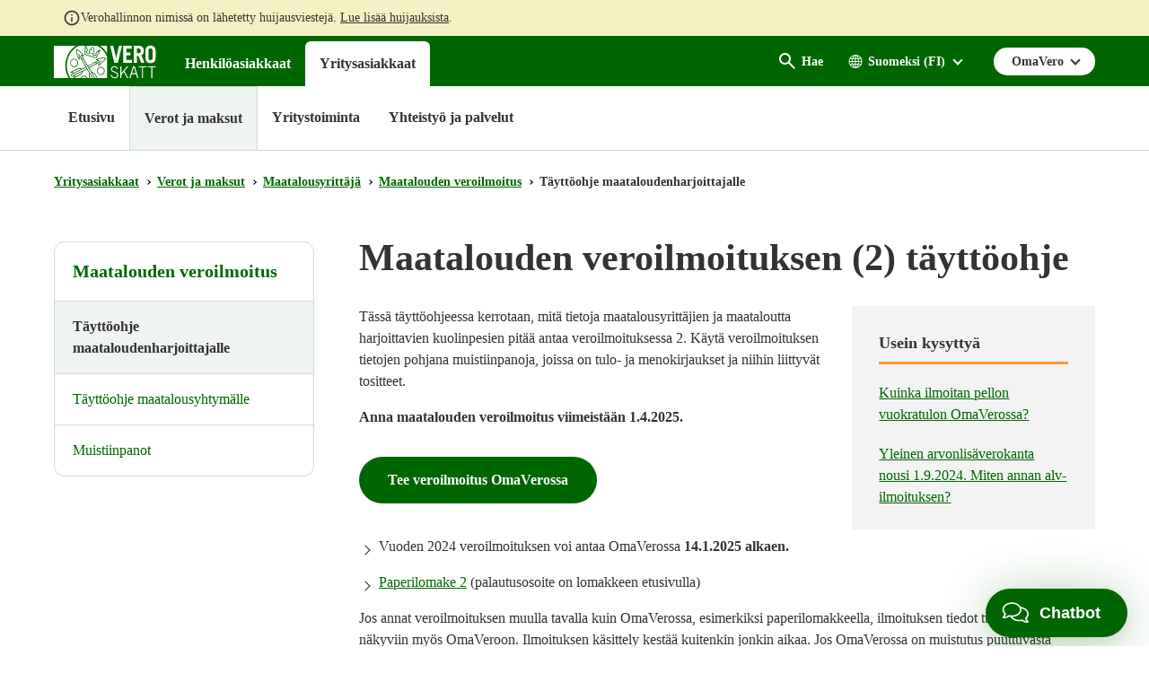

--- FILE ---
content_type: text/html; charset=utf-8
request_url: https://www.vero.fi/yritykset-ja-yhteisot/verot-ja-maksut/maatalousyrittaja/veroilmoitus/taytto-ohje-maataloudenharjoittajalle/
body_size: 51678
content:

<!doctype html>

<html lang="fi">

<head>
    <meta charset="utf-8" />
    <meta http-equiv="X-UA-Compatible" content="IE=edge" />
    <meta name="viewport" content="width=device-width, initial-scale=1" />
    <meta name="msapplication-config" content="none" />
    <base href="/yritykset-ja-yhteisot/verot-ja-maksut/maatalousyrittaja/veroilmoitus/taytto-ohje-maataloudenharjoittajalle/" />
    <title>Maatalouden veroilmoituksen (2) t&#228;ytt&#246;ohje - vero.fi</title>
        <meta name="pageID" content="112586" />
    <link rel="canonical" href="https://www.vero.fi/yritykset-ja-yhteisot/verot-ja-maksut/maatalousyrittaja/veroilmoitus/taytto-ohje-maataloudenharjoittajalle/" />
        <link rel="shortcut icon" type="image/x-icon" href="/static/img/favicons/TaxFi/favicon.ico">

    <link rel="apple-touch-icon" sizes="180x180" href="/static/img/favicons/TaxFi/apple-touch-icon.png">
    <link rel="icon" type="image/png" sizes="32x32" href="/static/img/favicons/TaxFi/favicon-32x32.png">
    <link rel="icon" type="image/png" sizes="16x16" href="/static/img/favicons/TaxFi/favicon-16x16.png">
    <link rel="manifest" href="/static/img/favicons/TaxFi/site.webmanifest">
    <link rel="mask-icon" href="/static/img/favicons/TaxFi/safari-pinned-tab.svg" color="#006600">
    <meta name="msapplication-TileColor" content="#006600">
    <meta name="msapplication-config" content="/static/img/favicons/TaxFi/browserconfig.xml">
    <meta name="theme-color" content="#ffffff">

            <link rel="alternate" hreflang="sv" href="/sv/foretag-och-samfund/skatter-och-avgifter/jordbruksidkare/skattedeklaration/deklarationsanvisning-for-jordbruksidkare/" />
        <link rel="alternate" hreflang="fi" href="/yritykset-ja-yhteisot/verot-ja-maksut/maatalousyrittaja/veroilmoitus/taytto-ohje-maataloudenharjoittajalle/" />

        <meta property="og:title" content="T&#228;ytt&#246;ohje maataloudenharjoittajalle"/>
    <meta property="og:type" content="article"/>
    <meta property="og:image" content="https://www.vero.fi/contentassets/4d7ef5502131491da21a7915d78be9f1/nophoto_icon_504x504.png"/>
    <meta property="og:url" content="https://www.vero.fi/yritykset-ja-yhteisot/verot-ja-maksut/maatalousyrittaja/veroilmoitus/taytto-ohje-maataloudenharjoittajalle/"/>
    <meta property="og:site_name" content="vero.fi"/>

    



    <link href="/static/dist/css/tax_fi.901ab5c8.css" rel="stylesheet">
    
    

    <script type="text/javascript">
        !(function (cfg) { function e() { cfg.onInit && cfg.onInit(i) } var S, u, D, t, n, i, C = window, x = document, w = C.location, I = "script", b = "ingestionendpoint", E = "disableExceptionTracking", A = "ai.device."; "instrumentationKey"[S = "toLowerCase"](), u = "crossOrigin", D = "POST", t = "appInsightsSDK", n = cfg.name || "appInsights", (cfg.name || C[t]) && (C[t] = n), i = C[n] || function (l) { var d = !1, g = !1, f = { initialize: !0, queue: [], sv: "7", version: 2, config: l }; function m(e, t) { var n = {}, i = "Browser"; function a(e) { e = "" + e; return 1 === e.length ? "0" + e : e } return n[A + "id"] = i[S](), n[A + "type"] = i, n["ai.operation.name"] = w && w.pathname || "_unknown_", n["ai.internal.sdkVersion"] = "javascript:snippet_" + (f.sv || f.version), { time: (i = new Date).getUTCFullYear() + "-" + a(1 + i.getUTCMonth()) + "-" + a(i.getUTCDate()) + "T" + a(i.getUTCHours()) + ":" + a(i.getUTCMinutes()) + ":" + a(i.getUTCSeconds()) + "." + (i.getUTCMilliseconds() / 1e3).toFixed(3).slice(2, 5) + "Z", iKey: e, name: "Microsoft.ApplicationInsights." + e.replace(/-/g, "") + "." + t, sampleRate: 100, tags: n, data: { baseData: { ver: 2 } }, ver: 4, seq: "1", aiDataContract: undefined } } var h = -1, v = 0, y = ["js.monitor.azure.com", "js.cdn.applicationinsights.io", "js.cdn.monitor.azure.com", "js0.cdn.applicationinsights.io", "js0.cdn.monitor.azure.com", "js2.cdn.applicationinsights.io", "js2.cdn.monitor.azure.com", "az416426.vo.msecnd.net"], k = l.url || cfg.src; if (k) { if ((n = navigator) && (~(n = (n.userAgent || "").toLowerCase()).indexOf("msie") || ~n.indexOf("trident/")) && ~k.indexOf("ai.3") && (k = k.replace(/(\/)(ai\.3\.)([^\d]*)$/, function (e, t, n) { return t + "ai.2" + n })), !1 !== cfg.cr) for (var e = 0; e < y.length; e++)if (0 < k.indexOf(y[e])) { h = e; break } var i = function (e) { var a, t, n, i, o, r, s, c, p, u; f.queue = [], g || (0 <= h && v + 1 < y.length ? (a = (h + v + 1) % y.length, T(k.replace(/^(.*\/\/)([\w\.]*)(\/.*)$/, function (e, t, n, i) { return t + y[a] + i })), v += 1) : (d = g = !0, o = k, c = (p = function () { var e, t = {}, n = l.connectionString; if (n) for (var i = n.split(";"), a = 0; a < i.length; a++) { var o = i[a].split("="); 2 === o.length && (t[o[0][S]()] = o[1]) } return t[b] || (e = (n = t.endpointsuffix) ? t.location : null, t[b] = "https://" + (e ? e + "." : "") + "dc." + (n || "services.visualstudio.com")), t }()).instrumentationkey || l.instrumentationKey || "", p = (p = p[b]) ? p + "/v2/track" : l.endpointUrl, (u = []).push((t = "SDK LOAD Failure: Failed to load Application Insights SDK script (See stack for details)", n = o, r = p, (s = (i = m(c, "Exception")).data).baseType = "ExceptionData", s.baseData.exceptions = [{ typeName: "SDKLoadFailed", message: t.replace(/\./g, "-"), hasFullStack: !1, stack: t + "\nSnippet failed to load [" + n + "] -- Telemetry is disabled\nHelp Link: https://go.microsoft.com/fwlink/?linkid=2128109\nHost: " + (w && w.pathname || "_unknown_") + "\nEndpoint: " + r, parsedStack: [] }], i)), u.push((s = o, t = p, (r = (n = m(c, "Message")).data).baseType = "MessageData", (i = r.baseData).message = 'AI (Internal): 99 message:"' + ("SDK LOAD Failure: Failed to load Application Insights SDK script (See stack for details) (" + s + ")").replace(/\"/g, "") + '"', i.properties = { endpoint: t }, n)), o = u, c = p, JSON && ((r = C.fetch) && !cfg.useXhr ? r(c, { method: D, body: JSON.stringify(o), mode: "cors" }) : XMLHttpRequest && ((s = new XMLHttpRequest).open(D, c), s.setRequestHeader("Content-type", "application/json"), s.send(JSON.stringify(o)))))) }, a = function (e, t) { g || setTimeout(function () { !t && f.core || i() }, 500), d = !1 }, T = function (e) { var n = x.createElement(I), e = (n.src = e, cfg[u]); return !e && "" !== e || "undefined" == n[u] || (n[u] = e), n.onload = a, n.onerror = i, n.onreadystatechange = function (e, t) { "loaded" !== n.readyState && "complete" !== n.readyState || a(0, t) }, cfg.ld && cfg.ld < 0 ? x.getElementsByTagName("head")[0].appendChild(n) : setTimeout(function () { x.getElementsByTagName(I)[0].parentNode.appendChild(n) }, cfg.ld || 0), n }; T(k) } try { f.cookie = x.cookie } catch (p) { } function t(e) { for (; e.length;)!function (t) { f[t] = function () { var e = arguments; d || f.queue.push(function () { f[t].apply(f, e) }) } }(e.pop()) } var r, s, n = "track", o = "TrackPage", c = "TrackEvent", n = (t([n + "Event", n + "PageView", n + "Exception", n + "Trace", n + "DependencyData", n + "Metric", n + "PageViewPerformance", "start" + o, "stop" + o, "start" + c, "stop" + c, "addTelemetryInitializer", "setAuthenticatedUserContext", "clearAuthenticatedUserContext", "flush"]), f.SeverityLevel = { Verbose: 0, Information: 1, Warning: 2, Error: 3, Critical: 4 }, (l.extensionConfig || {}).ApplicationInsightsAnalytics || {}); return !0 !== l[E] && !0 !== n[E] && (t(["_" + (r = "onerror")]), s = C[r], C[r] = function (e, t, n, i, a) { var o = s && s(e, t, n, i, a); return !0 !== o && f["_" + r]({ message: e, url: t, lineNumber: n, columnNumber: i, error: a, evt: C.event }), o }, l.autoExceptionInstrumented = !0), f }(cfg.cfg), (C[n] = i).queue && 0 === i.queue.length ? (i.queue.push(e), i.trackPageView({})) : e(); })({
                    src: "https://js.monitor.azure.com/scripts/b/ai.3.gbl.min.js",
                    crossOrigin: "anonymous",
                    cfg: {
                        connectionString: "InstrumentationKey=3d9e7c9f-9ff8-4128-9bcd-c17d29611726;IngestionEndpoint=https://westeurope-5.in.applicationinsights.azure.com/;LiveEndpoint=https://westeurope.livediagnostics.monitor.azure.com/",
                        disableCookiesUsage: true
                    }
        });
    </script>

     
<script>
    window.jsErrors = [];
    window.onerror = function (errorMessage) { window.jsErrors[window.jsErrors.length] = errorMessage; };
</script>
    

    

    <script type="text/javascript">
        window.askemWA = {
            settings: {
                waApiKey: 's47aKZCsC8XzpMgMgNZfCm',
            }
        };
        var s = document.createElement('script');
        s.src = 'https://cdn.askem.com/plugin/askem.js';

        document.head.appendChild(s);
    </script>

        <link rel="stylesheet" type="text/css" href="https://customer.cludo.com/templates/3183/13517/dist/styles/cludo-search-results.css">
    <script src="/api/localizationeditor/localizationfile/fi?tag=20250917103130" defer></script>
    
</head>

<body class="hierarchicalcontentpage ">
    <div role="region">
        <div style="display: none" aria-hidden="true">
            <svg width="0" height="0" style="position:absolute"><symbol viewBox="0 0 32 32" id="icon-alert" xmlns="http://www.w3.org/2000/svg"><path d="M30.86 25.68 16.52.56a1.13 1.13 0 0 0-2 0L.15 25.68a1.08 1.08 0 0 0 0 1.09 1.13 1.13 0 0 0 1 .55h28.73a1.13 1.13 0 0 0 1-.55 1.08 1.08 0 0 0-.02-1.09zm-13.58-1.54h-3.56v-3.22h3.56zm0-5.63h-3.56V8.85h3.56z"/></symbol><symbol fill="none" viewBox="0 0 20 20" id="icon-alert-v2" xmlns="http://www.w3.org/2000/svg"><path d="M10.003 18.353c-.223 0-.434-.042-.636-.125a1.873 1.873 0 0 1-.552-.354l-6.687-6.688a1.872 1.872 0 0 1-.355-.552A1.645 1.645 0 0 1 1.648 10c0-.223.042-.438.125-.646.084-.208.202-.389.355-.542l6.687-6.687c.167-.167.35-.289.552-.365a1.862 1.862 0 0 1 1.281 0c.209.076.39.198.542.365l6.688 6.687c.166.153.288.334.364.542a1.861 1.861 0 0 1 0 1.281 1.561 1.561 0 0 1-.364.552l-6.688 6.688c-.153.152-.333.27-.542.354a1.724 1.724 0 0 1-.645.125Zm0-1.667L16.69 10 10.003 3.31 3.315 10l6.688 6.687Zm-.834-5.854h1.667v-5H9.169v5Zm.834 2.5c.236 0 .434-.08.593-.24.16-.16.24-.357.24-.593a.807.807 0 0 0-.24-.594.807.807 0 0 0-.593-.24.806.806 0 0 0-.594.24.807.807 0 0 0-.24.594c0 .236.08.434.24.593.16.16.357.24.594.24Z" fill="currentColor"/></symbol><symbol viewBox="0 0 28.8 32" id="icon-arrow-down" xmlns="http://www.w3.org/2000/svg"><path data-name="arrow ic" d="M28.8 15.38h-8.4V0H8.34v15.38H0L14.4 32z"/></symbol><symbol viewBox="0 0 16 16" id="icon-arrow-down-v2" xmlns="http://www.w3.org/2000/svg"><path d="M7 0v12.175l-5.6-5.6L0 8l8 8 8-8-1.4-1.425-5.6 5.6V0H7Z"/></symbol><symbol viewBox="0 0 20 20" id="icon-arrow-forward" xmlns="http://www.w3.org/2000/svg"><g clip-path="url(#awa)"><path d="M9.999 3.333 8.824 4.508l4.65 4.658H3.332v1.667h10.142l-4.65 4.658 1.175 1.175L16.665 10 10 3.333Z"/></g><defs><clipPath id="awa"><path d="M0 0h20v20H0z"/></clipPath></defs></symbol><symbol viewBox="0 0 32 32" id="icon-arrow-up" xmlns="http://www.w3.org/2000/svg"><path d="M32 16.59h-8.06v14.65H8V16.59H0L16 .76z"/></symbol><symbol viewBox="0 0 32 32" id="icon-blog" xmlns="http://www.w3.org/2000/svg"><path d="m16.21 17-3.59 10.48a12 12 0 0 0 7.38-.19 1.12 1.12 0 0 1-.08-.16ZM4 16a12 12 0 0 0 6.75 10.77L5.06 11.11A11.93 11.93 0 0 0 4 16Z"/><path d="M24.08 15.4a6.31 6.31 0 0 0-1-3.3 5.59 5.59 0 0 1-1.18-2.81 2.07 2.07 0 0 1 2-2.12h.16A12 12 0 0 0 6 9.41h.77C8 9.41 10 9.26 10 9.26a.49.49 0 0 1 .08 1s-.65.08-1.37.12l4.35 13 2.62-7.86-1.87-5.11c-.64 0-1.26-.12-1.26-.12a.49.49 0 1 1 .08-1s2 .15 3.16.15 3.19-.15 3.19-.15a.49.49 0 1 1 .08 1s-.65.08-1.37.12L22 23.28l1.2-4a14.67 14.67 0 0 0 .88-3.88Z"/><path d="M16 0a16 16 0 1 0 16 16A16 16 0 0 0 16 0Zm0 29.33A13.33 13.33 0 1 1 29.33 16 13.33 13.33 0 0 1 16 29.33Z"/><path d="M26.51 10.25a9.19 9.19 0 0 1 .08 1.23 11.31 11.31 0 0 1-.89 4.29L22 26.35a12 12 0 0 0 4.49-16.09Z"/></symbol><symbol viewBox="0 0 32 32" id="icon-calendar" xmlns="http://www.w3.org/2000/svg"><path data-name="Kalenteri ic" d="M28.45 3.56h-1.6v3.55h-5.7V3.56h-10.3v3.55h-5.7V3.56h-1.6A3.56 3.56 0 0 0 0 7.11v21.33A3.56 3.56 0 0 0 3.55 32h24.9A3.56 3.56 0 0 0 32 28.44V7.11a3.56 3.56 0 0 0-3.55-3.55Zm0 24.89H3.55V14.22h24.9ZM9.25 0h-2.5v6h2.5Zm16 0h-2.5v6h2.5Z"/></symbol><symbol viewBox="0 0 32 23.9" id="icon-camera" xmlns="http://www.w3.org/2000/svg"><path d="M19.46 7.84a5 5 0 1 0 4.94 5.06v-.06a5 5 0 0 0-4.93-5ZM32 1.72h-6.74L23.58 0h-8.42l-1.69 1.72H0V23.9h32ZM4.54 7.86a1.53 1.53 0 1 1 1.51-1.54 1.51 1.51 0 0 1-1.5 1.53Zm14.92 12.37a7.39 7.39 0 1 1 7.3-7.49v.1a7.34 7.34 0 0 1-7.3 7.39Z"/></symbol><symbol viewBox="0 0 32 32" id="icon-chatbot" xmlns="http://www.w3.org/2000/svg"><g fill="#FFF" fill-rule="nonzero"><path d="M28.035 12.836c.467 1.54.698 3.142.685 4.752a16.83 16.83 0 0 1-.634 4.745 3.966 3.966 0 0 0 3.81-3.952v-1.588a3.967 3.967 0 0 0-3.86-3.957ZM22.37 8.003v-3.26a2.38 2.38 0 0 0-.793-4.625 2.381 2.381 0 0 0-.793 4.625v2.509c-1.53-.538-3.142-.8-4.762-.776a13.753 13.753 0 0 0-4.762.776v-2.51a2.38 2.38 0 1 0-1.588 0v3.261C6.486 9.865 4.91 13.296 4.91 17.588c0 5.272 1.295 9.06 6.35 10.476v3.015a.792.792 0 0 0 1.183.692l5.707-3.207c6.427-.751 8.982-5.046 8.982-10.976 0-4.292-1.575-7.723-4.762-9.585Zm-10.317 5.219c1.38 0 2.381.835 2.381 1.983v.002a.793.793 0 1 1-1.586 0c0-.548-1.588-.548-1.588 0a.794.794 0 0 1-1.588 0c0-1.15 1.002-1.985 2.381-1.985Zm9.88 9.043a13.437 13.437 0 0 1-5.911 1.284 13.429 13.429 0 0 1-5.911-1.284.794.794 0 0 1 .71-1.42c2.966 1.482 7.436 1.482 10.4 0a.794.794 0 1 1 .71 1.42h.002ZM21.577 16a.794.794 0 0 1-.793-.793c0-.548-1.588-.548-1.588 0a.794.794 0 0 1-1.588 0c0-1.149 1.002-1.984 2.381-1.984 1.38 0 2.381.835 2.381 1.984a.794.794 0 0 1-.793.793ZM.148 16.793v1.588a3.966 3.966 0 0 0 3.81 3.952 16.886 16.886 0 0 1-.634-4.745c-.013-1.61.217-3.212.684-4.752a3.968 3.968 0 0 0-3.86 3.957Z"/></g></symbol><symbol fill="none" viewBox="0 0 25 24" id="icon-check-mark" xmlns="http://www.w3.org/2000/svg"><path d="m10.052 18-5.7-5.7 1.425-1.425 4.275 4.275 9.175-9.175L20.652 7.4 10.052 18Z" fill="#fff"/></symbol><symbol viewBox="0 0 32 32" id="icon-chevron-down" xmlns="http://www.w3.org/2000/svg"><path d="M4.11.8A2.22 2.22 0 0 0 1 .51a2.17 2.17 0 0 0-.28.28 3.2 3.2 0 0 0 0 4l13.57 15.73a2.22 2.22 0 0 0 3.13.28 2.17 2.17 0 0 0 .28-.28L31.3 4.8a3.2 3.2 0 0 0 0-4 2.22 2.22 0 0 0-3.13-.28 2.17 2.17 0 0 0-.28.28L16 13.59z"/></symbol><symbol viewBox="0 0 32 32" id="icon-clock" xmlns="http://www.w3.org/2000/svg"><path class="aecls-1" d="M16 0a16 16 0 1 0 16 16A16 16 0 0 0 16 0Zm8 18.67h-9.33V8h2.66v8H24Z" data-name="icon avoinna"/></symbol><symbol viewBox="0 0 32 32" id="icon-close" xmlns="http://www.w3.org/2000/svg"><path d="M30.8 25.7 21.4 16l9.4-9.7c1.6-1.5 1.6-3.8 0-5.2-1.6-1.4-4.2-1.4-5.8 0l-9 9.3-9-9.3C5.4-.3 2.8-.3 1.2 1.1c-1.6 1.5-1.6 3.8 0 5.2l9.4 9.7-9.4 9.7c-1.6 1.5-1.6 3.8 0 5.2 1.6 1.4 4.2 1.4 5.8 0l9-9.3 9 9.3c1.6 1.4 4.2 1.4 5.8 0 1.6-1.4 1.6-3.8 0-5.2z"/></symbol><symbol viewBox="0 0 24 24" id="icon-close-v2" xmlns="http://www.w3.org/2000/svg"><path d="M19 6.41 17.59 5 12 10.59 6.41 5 5 6.41 10.59 12 5 17.59 6.41 19 12 13.41 17.59 19 19 17.59 13.41 12 19 6.41Z"/>/&gt;</symbol><symbol viewBox="0 0 32 38" id="icon-document" xmlns="http://www.w3.org/2000/svg"><path data-name="icon asiakirjat" d="M0 38h32V0H0ZM4 8h10V6H4Zm0 4h14v-2H4Zm0 4h12v-2H4Zm0 4h24v-2H4Zm0 4h24v-2H4Zm0 4h24v-2H4Zm0 4h24v-2H4Z" style="fill:currentColor;fill-rule:evenodd"/></symbol><symbol viewBox="0 0 20 20" id="icon-earth" xmlns="http://www.w3.org/2000/svg"><path d="M10 3a7.506 7.506 0 0 0-7.5 7.5c0 4.063 3.243 7.377 7.279 7.493.072.008.147.007.221.007.074 0 .149 0 .221-.007 4.036-.116 7.279-3.43 7.279-7.493C17.5 6.363 14.137 3 10 3Zm-.429.937v2.92H7.516c.13-.426.28-.824.448-1.172C8.431 4.723 9 4.136 9.572 3.937Zm.858 0c.571.2 1.14.787 1.607 1.748.168.348.318.747.448 1.172H10.43v-2.92Zm-2.565.275a6.002 6.002 0 0 0-.676 1.098c-.225.463-.42.987-.576 1.547h-2.17a6.652 6.652 0 0 1 3.422-2.645Zm4.272 0a6.65 6.65 0 0 1 3.422 2.645h-2.17a9.342 9.342 0 0 0-.575-1.547 6 6 0 0 0-.677-1.098ZM3.973 7.714h2.438a14.089 14.089 0 0 0-.255 2.357H3.371a6.605 6.605 0 0 1 .602-2.357Zm3.315 0h2.283v2.357H7.013c.026-.836.118-1.633.275-2.357Zm3.14 0h2.284c.157.724.249 1.52.275 2.357h-2.558V7.714Zm3.161 0h2.438c.335.725.55 1.519.602 2.357h-2.785a14.103 14.103 0 0 0-.255-2.357ZM3.371 10.928h2.785c.023.828.108 1.623.255 2.358H3.967a6.612 6.612 0 0 1-.596-2.357Zm3.643 0h2.558v2.358H7.288a13.029 13.029 0 0 1-.274-2.357Zm3.415 0h2.558a13.02 13.02 0 0 1-.275 2.358H10.43v-2.357Zm3.415 0h2.785a6.608 6.608 0 0 1-.596 2.358H13.59c.147-.735.231-1.53.255-2.357Zm-9.402 3.215h2.17c.156.56.35 1.076.575 1.54.2.413.428.788.684 1.112a6.656 6.656 0 0 1-3.429-2.652Zm3.074 0H9.57v2.926c-.571-.2-1.14-.8-1.607-1.761a8.214 8.214 0 0 1-.448-1.165Zm2.913 0h2.055c-.13.425-.28.817-.448 1.165-.466.962-1.036 1.56-1.607 1.761v-2.926Zm2.96 0h2.169a6.657 6.657 0 0 1-3.428 2.652 6.08 6.08 0 0 0 .683-1.112c.224-.464.419-.98.575-1.54Z"/></symbol><symbol id="icon-ec-article" viewBox="0 0 24.39 32" xmlns="http://www.w3.org/2000/svg"><defs><style>.agcls-1{fill:#ea2387}</style></defs><g id="agArtikkeli"><path class="agcls-1" d="M24.39 8.3v-.06a.14.14 0 0 0 0-.06.14.14 0 0 0 0-.06V8L16.55.21H.76A.77.77 0 0 0 0 .75v30.49a.76.76 0 0 0 .76.76h22.87a.76.76 0 0 0 .76-.76V8.3Zm-7.62-5.71 5 5h-5ZM1.52 30.48v-29h13.72v6.89a.77.77 0 0 0 .76.77h6.86v21.34Z"/><path class="agcls-1" d="M6.48 11h5.71a.76.76 0 1 0 0-1.52H6.48a.76.76 0 1 0 0 1.52ZM17.91 17.14H6.48a.76.76 0 1 0 0 1.52h11.43a.76.76 0 0 0 0-1.52ZM17.91 13.33H6.48a.76.76 0 0 0 0 1.52h11.43a.76.76 0 0 0 0-1.52ZM17.91 21H6.48a.76.76 0 0 0 0 1.52h11.43a.76.76 0 0 0 0-1.52Z"/></g></symbol><symbol id="icon-efile" viewBox="0 0 49.23 32" xmlns="http://www.w3.org/2000/svg"><defs><style>.ahcls-1{fill:#f93}</style></defs><g id="ahLayer_2" data-name="Layer 2"><g id="ahLayer_1-2" data-name="Layer 1-2"><path class="ahcls-1" d="M0 29.54h49.23V32H0zM2.46 0v27.08h44.31V0Zm28.65 14.9h-8.59a3.15 3.15 0 0 0 1 1.83 3 3 0 0 0 2 .66A3.85 3.85 0 0 0 28.75 16l2 2.34a5.55 5.55 0 0 1-2.29 1.77 7.59 7.59 0 0 1-3.18.66 7.11 7.11 0 0 1-5.17-1.9 6.54 6.54 0 0 1-2-5v-.36a8.5 8.5 0 0 1 .78-3.75 5.69 5.69 0 0 1 2.31-2.52 6.82 6.82 0 0 1 3.59-.89 6 6 0 0 1 4.61 1.81 7.11 7.11 0 0 1 1.69 5.06Z"/><path class="ahcls-1" d="M24.77 9.68c-1.26 0-2 .84-2.25 2.51h4.38v-.33a2.16 2.16 0 0 0-.55-1.61 2.08 2.08 0 0 0-1.58-.57Z"/></g></g></symbol><symbol viewBox="0 0 32 24" id="icon-envelope" xmlns="http://www.w3.org/2000/svg"><path data-name="icon postiosoite" class="aicls-1" d="M16 13 0 0h32Zm-7.23-2.48L0 3.42v16.66Zm14.46 0L32 20.08V3.42Zm-2.07 1.68L16 16.38l-5.16-4.18L0 24h32L21.16 12.2Z"/></symbol><symbol viewBox="0 0 36.5 32" id="icon-error" xmlns="http://www.w3.org/2000/svg"><path d="M36.31 29.82 19.5.73a1.44 1.44 0 0 0-2.5 0L.2 29.82A1.45 1.45 0 0 0 1.45 32H35a1.46 1.46 0 0 0 1.31-2.18ZM20.08 26.7a.73.73 0 0 1-.73.73h-2.2a.73.73 0 0 1-.73-.73v-2.2a.73.73 0 0 1 .73-.73h2.2a.73.73 0 0 1 .73.73Zm0-5.49a.73.73 0 0 1-.73.73h-2.2a.73.73 0 0 1-.73-.73V9.88a.73.73 0 0 1 .73-.73h2.2a.73.73 0 0 1 .73.73Z"/></symbol><symbol viewBox="0 0 32 32" id="icon-facebook" xmlns="http://www.w3.org/2000/svg"><path data-name="Facebook ic" d="M16 0a16 16 0 1 0 16 16A16 16 0 0 0 16 0zm3.79 11.05h-2.4a.81.81 0 0 0-.61.88v1.74h3v2.47h-3v7.44h-2.84v-7.44h-2.58v-2.47h2.58v-1.46a3.57 3.57 0 0 1 3.35-3.79h2.5z"/></symbol><symbol viewBox="0 0 32 29.33" id="icon-fax" xmlns="http://www.w3.org/2000/svg"><path class="ajcls-1" d="m20 16.35-1.24.66c-3.34 1.65-9-9-5.79-10.85l1.24-.67L16 8.76l-1.24.66c-1 .57 1.3 4.84 2.31 4.32l1.23-.66Zm12-3v16H0v-16h5.33V0H19.1c2 0 7.57 6.47 7.57 8v5.3Zm-8-4.53c0-1.79-3-2-4.33-1.64.6-1.08.4-4.5-1.45-4.5H8V20h16Z" data-name="icon fax"/></symbol><symbol viewBox="0 0 72 85.5" id="icon-forms" xmlns="http://www.w3.org/2000/svg"><g data-name="Layer 2"><path d="M0 0v85.5h72V0Zm63 72H9v-4.5h54Zm0-9H9v-4.5h54Zm0-9H9v-4.5h54Zm0-9H9v-4.5h54Zm-27-9H9v-4.5h27Zm4.5-9H9v-4.5h31.5Zm-9-9H9v-4.5h22.5Z" data-name="Layer 1"/></g></symbol><symbol viewBox="0 0 32 32" style="enable-background:new 0 0 32 32" xml:space="preserve" id="icon-home" xmlns="http://www.w3.org/2000/svg"><path d="M31.6 16.5 17.3 2.6c-.7-.7-1.9-.7-2.6-.1l-.1.1L.4 16.5c-.7.7-.4 1.4.6 1.4h3v10.7c0 .7 0 1.4 1.5 1.4h6.9V19.2h7.2V30h7.3c1.1 0 1.1-.6 1.1-1.4V17.9h3c1 0 1.3-.7.6-1.4z"/></symbol><symbol viewBox="0 0 32 32" id="icon-info" xmlns="http://www.w3.org/2000/svg"><path d="M16 0a16 16 0 1 0 16 16A16 16 0 0 0 16 0Zm1.8 24.28a.72.72 0 0 1-.72.72h-2.16a.72.72 0 0 1-.72-.72V13.12a.72.72 0 0 1 .72-.72h2.16a.72.72 0 0 1 .72.72Zm0-14.4a.72.72 0 0 1-.72.72h-2.16a.72.72 0 0 1-.72-.72V7.72a.72.72 0 0 1 .72-.72h2.16a.72.72 0 0 1 .72.72Z"/></symbol><symbol fill="none" viewBox="0 0 24 24" id="icon-info-green" xmlns="http://www.w3.org/2000/svg"><path d="M11 17h2v-6h-2v6Zm1-8c.283 0 .52-.096.713-.287A.967.967 0 0 0 13 8a.967.967 0 0 0-.287-.713A.968.968 0 0 0 12 7a.968.968 0 0 0-.713.287A.967.967 0 0 0 11 8c0 .283.096.52.287.713.192.191.43.287.713.287Zm0 13a9.738 9.738 0 0 1-3.9-.788 10.099 10.099 0 0 1-3.175-2.137c-.9-.9-1.612-1.958-2.137-3.175A9.738 9.738 0 0 1 2 12c0-1.383.263-2.683.788-3.9a10.099 10.099 0 0 1 2.137-3.175c.9-.9 1.958-1.612 3.175-2.137A9.738 9.738 0 0 1 12 2c1.383 0 2.683.263 3.9.788a10.098 10.098 0 0 1 3.175 2.137c.9.9 1.613 1.958 2.137 3.175A9.738 9.738 0 0 1 22 12a9.738 9.738 0 0 1-.788 3.9 10.098 10.098 0 0 1-2.137 3.175c-.9.9-1.958 1.613-3.175 2.137A9.738 9.738 0 0 1 12 22Zm0-2c2.233 0 4.125-.775 5.675-2.325C19.225 16.125 20 14.233 20 12c0-2.233-.775-4.125-2.325-5.675C16.125 4.775 14.233 4 12 4c-2.233 0-4.125.775-5.675 2.325C4.775 7.875 4 9.767 4 12c0 2.233.775 4.125 2.325 5.675C7.875 19.225 9.767 20 12 20Z" fill="#060"/></symbol><symbol fill="none" viewBox="0 0 20 20" id="icon-info-medium" xmlns="http://www.w3.org/2000/svg"><path d="M.832 17.5 9.999 1.665l9.166 15.833H.832Zm2.875-1.667H16.29L10 4.999 3.707 15.833Zm6.292-.834c.236 0 .434-.08.593-.24.16-.159.24-.357.24-.593a.806.806 0 0 0-.24-.594.806.806 0 0 0-.593-.24.806.806 0 0 0-.594.24.806.806 0 0 0-.24.594c0 .236.08.434.24.594.16.16.358.24.594.24Zm-.834-2.5h1.667V8.333H9.165v4.166Z" fill="currentColor"/></symbol><symbol fill="none" viewBox="0 0 20 20" id="icon-info-v2" xmlns="http://www.w3.org/2000/svg"><path d="M9.168 14.166h1.667v-5H9.168v5Zm.833-6.667c.236 0 .434-.08.594-.24.16-.159.24-.357.24-.593a.806.806 0 0 0-.24-.594.807.807 0 0 0-.594-.24.806.806 0 0 0-.593.24.806.806 0 0 0-.24.594c0 .236.08.434.24.594.16.16.357.24.593.24Zm0 10.834a8.115 8.115 0 0 1-3.25-.657 8.415 8.415 0 0 1-2.646-1.78 8.416 8.416 0 0 1-1.78-2.647A8.114 8.114 0 0 1 1.667 10c0-1.152.219-2.236.656-3.25a8.415 8.415 0 0 1 1.781-2.645 8.415 8.415 0 0 1 2.646-1.782 8.115 8.115 0 0 1 3.25-.656c1.153 0 2.236.219 3.25.656a8.415 8.415 0 0 1 2.646 1.782 8.416 8.416 0 0 1 1.781 2.645 8.115 8.115 0 0 1 .657 3.25 8.114 8.114 0 0 1-.657 3.25 8.416 8.416 0 0 1-1.78 2.646 8.415 8.415 0 0 1-2.647 1.781 8.115 8.115 0 0 1-3.25.657Zm0-1.667c1.861 0 3.438-.646 4.73-1.938 1.291-1.291 1.937-2.867 1.937-4.729 0-1.86-.646-3.437-1.938-4.729-1.291-1.291-2.868-1.937-4.729-1.937-1.86 0-3.437.646-4.729 1.937C3.98 6.562 3.335 8.138 3.335 10c0 1.86.645 3.437 1.937 4.729 1.292 1.291 2.868 1.937 4.73 1.937Z" fill="#333"/></symbol><symbol viewBox="0 0 32 32" id="icon-instagram" xmlns="http://www.w3.org/2000/svg"><ellipse cx="16.02" cy="15.96" rx="3.61" ry="3.5"/><path d="M20.36 8.89h1.94a.81.81 0 0 1 .81.8v1.93a.81.81 0 0 1-.81.81h-1.94a.81.81 0 0 1-.81-.81V9.7a.81.81 0 0 1 .81-.81zm.97 7.35a5.52 5.52 0 1 1-10.81-1.57H8.89v7.73a.72.72 0 0 0 .72.72H22a.72.72 0 0 0 .72-.72v-7.73H21.1a5.48 5.48 0 0 1 .23 1.57z"/><path d="M16 0a16 16 0 1 0 16 16A16 16 0 0 0 16 0zm7 24.89H9.42a2.32 2.32 0 0 1-2.31-2.31V9.42a2.32 2.32 0 0 1 2.31-2.31H23a2.32 2.32 0 0 1 2.31 2.31v13.16A2.32 2.32 0 0 1 23 24.89z"/></symbol><symbol viewBox="0 0 16.75 31.91" id="icon-instructions" xmlns="http://www.w3.org/2000/svg"><path d="m15.39 5.59-4.56.49a2.81 2.81 0 0 0-.72-1.88 2.5 2.5 0 0 0-1.82-.65 2.51 2.51 0 0 0-1.64.47 1.4 1.4 0 0 0-.57 1.08 2.22 2.22 0 0 0 .76 1.56 34.65 34.65 0 0 0 3.41 2.35 42.58 42.58 0 0 1 3.82 2.66 8.26 8.26 0 0 1 2.06 2.4 5.52 5.52 0 0 1 .63 2.63 5.63 5.63 0 0 1-.76 2.85 7.54 7.54 0 0 1-2.27 2.4 6.49 6.49 0 0 1 1.52 2 5.15 5.15 0 0 1 .49 2.23 5.32 5.32 0 0 1-1.84 4.07 7.69 7.69 0 0 1-5.3 1.7 8.07 8.07 0 0 1-5.31-1.65A6.58 6.58 0 0 1 .9 25.88l4.55-.55a4 4 0 0 0 1.14 2.25 3 3 0 0 0 2.12.76 2.53 2.53 0 0 0 1.74-.57 1.82 1.82 0 0 0 .65-1.39 1.94 1.94 0 0 0-.62-1.4 43.48 43.48 0 0 0-4.42-3 19 19 0 0 1-4.94-4A6 6 0 0 1 0 14.38a6.3 6.3 0 0 1 .75-3 5.78 5.78 0 0 1 2.33-2.32 6.64 6.64 0 0 1-1.26-1.82 4.56 4.56 0 0 1-.42-1.9 4.88 4.88 0 0 1 1.75-3.79A7.2 7.2 0 0 1 8.07 0a7.79 7.79 0 0 1 5.12 1.55 6.1 6.1 0 0 1 2.2 4.04Zm-4.16 14.3a6 6 0 0 0 1.09-1.27 2.41 2.41 0 0 0 .35-1.17 2.09 2.09 0 0 0-.38-1.13 9.71 9.71 0 0 0-2.09-1.83L5.67 11.2a3.33 3.33 0 0 0-1 .95 2.23 2.23 0 0 0-.43 1.31c0 1.12.75 2.18 2.24 3.19Z"/></symbol><symbol viewBox="0 0 31.99 20.68" id="icon-letter" xmlns="http://www.w3.org/2000/svg"><path data-name="Sposti ic" d="m1.05 1.94 13.33 7.18a3.83 3.83 0 0 0 3.22 0l13.33-7.18c.87-.47 1.69-1.94.09-1.94H.99c-1.62 0-.8 1.47.06 1.94zm30.24 3.57-13.7 7.18a3.83 3.83 0 0 1-3.22 0L.68 5.5c-.69-.36-.69.06-.69.39v13.08a2.08 2.08 0 0 0 1.76 1.71h28.47a2.08 2.08 0 0 0 1.77-1.71V5.89c0-.33 0-.75-.69-.39z"/></symbol><symbol viewBox="0 0 32 32" id="icon-linkedin" xmlns="http://www.w3.org/2000/svg"><path data-name="Linkedin ic" d="M16 0a16 16 0 1 0 16 16A16 16 0 0 0 16 0zm-3.91 22.63H8.85V12.2h3.24zm-1.64-11.7a1.62 1.62 0 1 1 .13 0zm13.47 11.7h-3.24v-5.78c0-1.35-.47-2.26-1.64-2.26a1.79 1.79 0 0 0-1.67 1.22 2.36 2.36 0 0 0-.11.8v6H14v-7.1c0-1.3 0-2.39-.08-3.33h2.81l.15 1.45H17A3.74 3.74 0 0 1 20.18 12c2.13 0 3.73 1.43 3.73 4.5v6.16z"/></symbol><symbol viewBox="0 0 24 32" id="icon-lock" xmlns="http://www.w3.org/2000/svg"><path data-name="icon lock" d="M20 13.33V8A8 8 0 0 0 4 8v5.33H0V32h24V13.33Zm-13.33 0V8a5.33 5.33 0 1 1 10.66 0v5.33Z"/></symbol><symbol fill="none" viewBox="0 0 24 24" id="icon-lock-blue" xmlns="http://www.w3.org/2000/svg"><path d="M12.2 3C9.319 3 7.16 5.159 7.16 8.04v1.44h2.16V8.04c0-1.798 1.44-2.88 2.88-2.88s2.88 1.081 2.88 2.88v1.44h2.16V8.04C17.24 5.159 15.082 3 12.2 3Zm6.48 6.48H5.72c-.72 0-.72 0-.72.72v10.08c0 .72 0 .72.72.72h12.96c.72 0 .72 0 .72-.72V10.2c0-.72 0-.72-.72-.72Z" fill="#316094"/></symbol><symbol fill="none" viewBox="0 0 24 24" id="icon-lock-v2" xmlns="http://www.w3.org/2000/svg"><path d="M12.2 3C9.319 3 7.16 5.159 7.16 8.04v1.44h2.16V8.04c0-1.798 1.44-2.88 2.88-2.88s2.88 1.081 2.88 2.88v1.44h2.16V8.04C17.24 5.159 15.082 3 12.2 3Zm6.48 6.48H5.72c-.72 0-.72 0-.72.72v10.08c0 .72 0 .72.72.72h12.96c.72 0 .72 0 .72-.72V10.2c0-.72 0-.72-.72-.72Z" fill="#060"/></symbol><symbol fill="none" viewBox="0 0 25 24" id="icon-lock-white" xmlns="http://www.w3.org/2000/svg"><path d="M12.7 3C9.819 3 7.66 5.16 7.66 8.04v1.44h2.16V8.04c0-1.798 1.44-2.88 2.88-2.88s2.88 1.082 2.88 2.88v1.44h2.16V8.04C17.74 5.16 15.582 3 12.7 3Zm6.48 6.48H6.22c-.72 0-.72 0-.72.72v10.08c0 .72 0 .72.72.72h12.96c.72 0 .72 0 .72-.72V10.2c0-.72 0-.72-.72-.72Z" fill="#fff"/></symbol><symbol fill="none" viewBox="0 0 19 16" id="icon-menu" xmlns="http://www.w3.org/2000/svg"><path d="M.5 16v-2.667h18V16H.5Zm0-6.667V6.667h18v2.666H.5Zm0-6.666V0h18v2.667H.5Z" fill="#060"/></symbol><symbol fill="none" viewBox="0 0 32 29" id="icon-menu-blue" xmlns="http://www.w3.org/2000/svg"><path d="M0 28.444v-4.74h32v4.74H0Zm0-11.851v-4.741h32v4.74H0ZM0 4.74V0h32v4.74H0Z" fill="#316094"/></symbol><symbol fill="none" viewBox="0 0 32 28" id="icon-menu-close" xmlns="http://www.w3.org/2000/svg"><path d="M30 2.82 27.18 0 16 11.18 4.82 0 2 2.82 13.18 14 2 25.18 4.82 28 16 16.82 27.18 28 30 25.18 18.82 14 30 2.82Z" fill="#060"/></symbol><symbol fill="none" viewBox="0 0 32 28" id="icon-menu-close-blue" xmlns="http://www.w3.org/2000/svg"><path d="M30 2.82 27.18 0 16 11.18 4.82 0 2 2.82 13.18 14 2 25.18 4.82 28 16 16.82 27.18 28 30 25.18 18.82 14 30 2.82Z" fill="#316094"/></symbol><symbol fill="none" viewBox="0 0 26 26" id="icon-minus" xmlns="http://www.w3.org/2000/svg"><path d="M11.916 14.084h-6.5v-2.167h6.5V5.083v6.834h8.667v2.167h-6.5v6.832-6.832Z" fill="#333"/></symbol><symbol fill="none" viewBox="0 0 26 26" id="icon-minus-green" xmlns="http://www.w3.org/2000/svg"><path d="M11.916 14.084h-6.5v-2.167h6.5V5.083v6.834h8.667v2.167h-6.5v6.832-6.832Z" fill="#060"/></symbol><symbol viewBox="0 0 32 32" id="icon-outline-facebook" xmlns="http://www.w3.org/2000/svg"><path d="M19.2 0c-4.2.3-7.3 3.8-7 8v3.1H6.7v5.2h5.4V32h6V16.3h6.3v-5.2h-6.3V7.4c-.1-.9.5-1.7 1.3-1.9h5.1V0h-5.3z"/></symbol><symbol viewBox="0 0 32 32" id="icon-outline-linkedin" xmlns="http://www.w3.org/2000/svg"><path d="M1.1 9.2h6.6v21.2H1.1zm30.6 21.1V17.9c0-6.2-3.2-9.1-7.6-9.1-2.6-.1-5 1.2-6.5 3.3h-.2l-.3-2.9h-5.7c.2 1.9.2 4.1.2 6.8v14.4h6.6V18.1c0-.6.1-1.1.2-1.6.5-1.5 1.8-2.5 3.4-2.5 2.4 0 3.3 1.8 3.3 4.6v11.7h6.6zM4.6 0C2.8-.1 1.3 1.3 1.2 3.2s1.3 3.3 3.2 3.4h.3c1.7-.1 3.1-1.4 3.2-3.2C7.8 1.6 6.4.1 4.6 0z"/></symbol><symbol viewBox="0 0 32 32" id="icon-outline-twitter" xmlns="http://www.w3.org/2000/svg"><path d="M31 4.1c-1.2.7-2.6 1.3-4 1.5-1.2-1.3-2.9-2-4.6-2.1-3.5 0-6.4 2.8-6.4 6.3 0 .5 0 1 .2 1.4C11 11.1 6.2 8.7 3 4.7c-1.7 2.9-.8 6.6 2 8.5-1 0-2-.3-2.9-.8 0 3 2.1 5.6 5.1 6.2-.5.2-1.1.2-1.7.2H4.3c.8 2.6 3.2 4.4 5.9 4.4C8 25 5.3 26 2.4 26H.9c2.9 1.8 6.2 2.8 9.5 2.8 10 .1 18.2-8 18.3-18V10c1.3-1 2.4-2 3.2-3.3-1.2.5-2.4.8-3.7 1 1.4-.8 2.4-2.1 2.8-3.6z"/></symbol><symbol viewBox="0 0 21.33 32" id="icon-phone" xmlns="http://www.w3.org/2000/svg"><path class="ancls-1" d="m21.33 30.16-4.7-9.06-2.75 1.35c-3 1.45-9.06-10.43-6.14-12l2.77-1.37L5.86 0 3.05 1.39c-9.6 5 5.64 34.64 15.47 30.15Z" data-name="icon puhelinnumero"/></symbol><symbol viewBox="0 0 23.27 32" id="icon-pin" xmlns="http://www.w3.org/2000/svg"><path data-name="icon kayntiosoite" class="aocls-1" d="M11.64 6.05a5.19 5.19 0 1 1-5.17 5.19 5.18 5.18 0 0 1 5.17-5.19m0-6A11.66 11.66 0 0 0 0 11.68a9 9 0 0 0 1.73 5.62L11.64 32l9.91-14.7a9 9 0 0 0 1.73-5.62A11.66 11.66 0 0 0 11.64 0"/></symbol><symbol fill="none" viewBox="0 0 26 26" id="icon-plus" xmlns="http://www.w3.org/2000/svg"><path d="M11.916 14.084h-6.5v-2.167h6.5v-6.5h2.167v6.5h6.5v2.167h-6.5v6.5h-2.167v-6.5Z" fill="#333"/></symbol><symbol fill="none" viewBox="0 0 26 26" id="icon-plus-green" xmlns="http://www.w3.org/2000/svg"><path d="M11.916 14.084h-6.5v-2.167h6.5v-6.5h2.167v6.5h6.5v2.167h-6.5v6.5h-2.167v-6.5Z" fill="#060"/></symbol><symbol viewBox="0 0 32 32" id="icon-search" xmlns="http://www.w3.org/2000/svg"><path d="m31.3 27.1-7.7-7.7c1.2-2 1.8-4.2 1.8-6.5C25.3 5.8 19.6.1 12.5 0 5.6 0 0 5.6 0 12.5c.1 7.1 5.8 12.8 12.9 12.9 2.2 0 4.4-.6 6.3-1.7l7.7 7.7c.7.8 2 .8 2.7 0l1.9-1.9c.6-.7.6-1.7-.1-2.3l-.1-.1zM3.8 12.5c0-4.8 3.9-8.7 8.7-8.7 4.9.1 8.9 4.1 9.1 9 0 4.8-3.9 8.7-8.7 8.7-4.9-.1-8.9-4-9.1-9z"/></symbol><symbol viewBox="0 0 20 20" id="icon-search-v2" xmlns="http://www.w3.org/2000/svg"><path d="m16.333 17.5-5.25-5.25a5.08 5.08 0 0 1-3.167 1.083c-1.513 0-2.794-.524-3.843-1.573C3.024 10.712 2.5 9.43 2.5 7.917c0-1.514.524-2.795 1.573-3.844S6.403 2.5 7.917 2.5c1.514 0 2.795.524 3.843 1.573 1.049 1.049 1.573 2.33 1.573 3.844a5.08 5.08 0 0 1-1.083 3.166l5.25 5.25-1.167 1.167Zm-8.416-5.833c1.041 0 1.927-.365 2.656-1.094.73-.73 1.094-1.615 1.094-2.656 0-1.042-.365-1.927-1.094-2.657-.73-.729-1.615-1.093-2.656-1.093-1.042 0-1.927.364-2.657 1.093-.729.73-1.093 1.615-1.093 2.657 0 1.041.364 1.927 1.093 2.656.73.73 1.615 1.094 2.657 1.094Z"/></symbol><symbol viewBox="0 0 32 32" id="icon-snapchat" xmlns="http://www.w3.org/2000/svg"><path d="M16 0a16 16 0 1 0 16 16A16 16 0 0 0 16 0zm10.3 21.55c-.12.29-.68.7-2.62 1-.16 0-.22.23-.32.66 0 .16-.07.31-.12.48a.26.26 0 0 1-.28.21 2.43 2.43 0 0 1-.44-.05 5.78 5.78 0 0 0-1.17-.12 5.18 5.18 0 0 0-.84.07 4 4 0 0 0-1.6.82 4.52 4.52 0 0 1-2.77 1.09h-.26a4.52 4.52 0 0 1-2.77-1.09 4 4 0 0 0-1.6-.82 5.17 5.17 0 0 0-.82-.07 5.75 5.75 0 0 0-1.16.13 2.56 2.56 0 0 1-.44.06.28.28 0 0 1-.3-.22c0-.16-.08-.32-.12-.48-.09-.4-.15-.64-.32-.67-1.94-.3-2.5-.71-2.62-1a.37.37 0 0 1 0-.12.22.22 0 0 1 .18-.23c3-.49 4.32-3.56 4.38-3.67a1.14 1.14 0 0 0 .11-1c-.2-.48-.89-.69-1.33-.84l-.29-.1c-.89-.35-1-.71-.92-.89a.83.83 0 0 1 .83-.52.57.57 0 0 1 .24 0 2.57 2.57 0 0 0 1.06.28.89.89 0 0 0 .64-.2v-.63a10.4 10.4 0 0 1 .25-4.16 5.4 5.4 0 0 1 5-3.24h.42a5.4 5.4 0 0 1 5 3.24 10.48 10.48 0 0 1 .25 4.16v.64a.85.85 0 0 0 .58.2 2.67 2.67 0 0 0 1-.28.76.76 0 0 1 .31-.06 1 1 0 0 1 .36.07.66.66 0 0 1 .5.54c0 .2-.16.52-.93.82l-.29.1c-.44.14-1.11.35-1.33.84a1.14 1.14 0 0 0 .15 1c.05.13 1.39 3.18 4.38 3.67a.22.22 0 0 1 .18.23.36.36 0 0 1-.16.15z"/></symbol><symbol viewBox="0 0 32 32" id="icon-soundcloud" xmlns="http://www.w3.org/2000/svg"><path d="M16 0a16 16 0 1 0 16 16A16 16 0 0 0 16 0ZM6 19.45a2.78 2.78 0 0 1-.91-2.09A2.65 2.65 0 0 1 6 15.27Zm1.82.55a3.1 3.1 0 0 1-.91-.09v-5.18a3.8 3.8 0 0 1 .91-.09Zm1.82 0h-.91v-5.09L9 15a4.41 4.41 0 0 1 .64-1.36Zm1.81 0h-.9v-7.27a7.89 7.89 0 0 1 .9-.55Zm1.82 0h-.91v-8a1.56 1.56 0 0 1 .91 0Zm1.82 0h-.91v-7.73l.37.18a6.32 6.32 0 0 1 .54-.81Zm9.18 0H16v-9.18a4.24 4.24 0 0 1 2.55-.82 4.84 4.84 0 0 1 4.63 4.64 2.67 2.67 0 0 1 3.73 2.54A2.74 2.74 0 0 1 24.27 20Z"/></symbol><symbol viewBox="0 0 32 32" id="icon-sun" xmlns="http://www.w3.org/2000/svg"><path class="aqcls-1" d="M5.43 17.33H0v-2.66h5.43a8.89 8.89 0 0 0 0 2.66Zm4-9.75-3.8-3.84-1.89 1.89 3.85 3.84a10.51 10.51 0 0 1 1.88-1.89Zm15 1.89 3.84-3.84-1.9-1.89-3.84 3.84a11.27 11.27 0 0 1 1.89 1.89ZM16 5.33a9.68 9.68 0 0 1 1.33.1V0h-2.66v5.43a9.68 9.68 0 0 1 1.33-.1Zm0 21.34a9.68 9.68 0 0 1-1.33-.1V32h2.66v-5.43a9.68 9.68 0 0 1-1.33.1Zm10.57-12a8.89 8.89 0 0 1 0 2.66H32v-2.66Zm-4 9.75 3.84 3.84 1.89-1.89-3.84-3.84a10.9 10.9 0 0 1-1.93 1.89ZM7.58 22.53l-3.84 3.84 1.89 1.88 3.84-3.84a10.85 10.85 0 0 1-1.89-1.88ZM16 8a8 8 0 1 0 8 8 8 8 0 0 0-8-8Z" data-name="icon avoinna-kesalla"/></symbol><symbol fill="none" viewBox="0 0 24 24" id="icon-thumbsup" xmlns="http://www.w3.org/2000/svg"><path d="M18 21H8V8l7-7 1.25 1.25c.117.117.212.275.288.475.075.2.112.392.112.575v.35L15.55 8H21c.533 0 1 .2 1.4.6.4.4.6.867.6 1.4v2a2.04 2.04 0 0 1-.15.75l-3 7.05c-.15.333-.4.617-.75.85-.35.233-.717.35-1.1.35ZM6 8v13H2V8h4Z" fill="#fff"/></symbol><symbol fill="none" viewBox="0 0 24 24" id="icon-tiktok" xmlns="http://www.w3.org/2000/svg"><path fill-rule="evenodd" clip-rule="evenodd" d="M12 24c6.627 0 12-5.373 12-12S18.627 0 12 0 0 5.373 0 12s5.373 12 12 12Zm1.595-18.996c-.43 0-.86.001-1.292.008-.01 1.484-.01 2.967-.01 4.453a986.985 986.985 0 0 1-.001 3.33c0 .749.001 1.497-.04 2.247-.006.209-.11.392-.212.57l-.024.042c-.335.546-.951.919-1.594.926-.97.086-1.877-.708-2.014-1.652l-.005-.14c-.009-.266-.018-.538.083-.786.144-.41.42-.771.785-1.007.499-.347 1.166-.399 1.737-.214 0-.364.007-.728.013-1.092.008-.488.016-.976.01-1.464-1.25-.234-2.585.16-3.538.991a4.314 4.314 0 0 0-1.486 2.855c-.012.281-.007.569.006.857.12 1.346.938 2.601 2.1 3.287a4.187 4.187 0 0 0 2.347.59c1.342-.022 2.648-.742 3.401-1.845a4.381 4.381 0 0 0 .778-2.269c.012-1.105.011-2.212.01-3.32l.001-1.715c.3.195.605.386.933.535.753.357 1.587.53 2.417.557V8.431c-.886-.1-1.796-.391-2.44-1.03-.645-.623-.961-1.52-1.007-2.401-.319.003-.638.003-.958.004Z" fill="#F93"/></symbol><symbol viewBox="0 0 32 32" id="icon-twitter" xmlns="http://www.w3.org/2000/svg"><circle transform="matrix(.22953 0 0 .22864 -85.622 -55.992)" cx="443" cy="314.667" r="69"/><path data-name="Twitter ic" d="M21.621 7.13h2.943l-6.431 7.493 7.566 10.196h-5.924l-4.64-6.184-5.309 6.184H6.88l6.88-8.014L6.501 7.13h6.075l4.194 5.653 4.851-5.653Zm-1.033 15.893h1.631L11.689 8.832H9.938l10.65 14.191Z" fill="#3f3f3f"/></symbol><symbol viewBox="0 0 27.73 32" id="icon-user" xmlns="http://www.w3.org/2000/svg"><path data-name="User ic" d="M13.87 17.64c4.05 0 7.34-3.95 7.34-8.82S20.13 0 13.87 0 6.53 3.95 6.53 8.82s3.29 8.82 7.34 8.82Zm13.85 13.11c-.14-8.49-1.26-10.9-9.83-12.44a6.07 6.07 0 0 1-8 0C1.41 19.82.22 22.21.06 30.47a1.87 1.87 0 0 1 0 .64V32h27.68v-.66a5.81 5.81 0 0 1-.02-.59Z"/></symbol><symbol fill="none" viewBox="0 0 11 16" id="icon-vector" xmlns="http://www.w3.org/2000/svg"><path fill-rule="evenodd" clip-rule="evenodd" d="M2.929 0 11 8 2.93 16 .64 13.728 6.424 8 .641 2.272 2.929 0Z" fill="#008A00"/></symbol><symbol fill="none" viewBox="0 0 11 16" id="icon-vector-blue" xmlns="http://www.w3.org/2000/svg"><path fill-rule="evenodd" clip-rule="evenodd" d="M2.929 0 11 8 2.93 16 .64 13.728 6.424 8 .641 2.272 2.929 0Z" fill="#316094"/></symbol><symbol id="icon-verobot" viewBox="0 0 31.84 30.64" xmlns="http://www.w3.org/2000/svg"><defs><style>.cjcls-1{fill:#fff}</style></defs><g id="cjverobot-32-nega"><g id="cjavatar_vero_robot" data-name="avatar vero robot"><g id="cjLayer-1"><g id="cjsvg_1" data-name="svg 1"><g id="cjsvg_18" data-name="svg 18"><path id="cjCombined-Shape" class="cjcls-1" d="M32 9.86a16.32 16.32 0 0 1-3.7 7.46c-.73.87-1.51 1.73-2.26 2.54a26 26 0 0 0 .08-3.41l-.64.61a5.17 5.17 0 0 0-.26-.69c.72-.71 1.45-1.41 2.19-2.11.15-.16.3-.32.49-.5a3.23 3.23 0 0 1 .7.24c-.34.33-.67.66-1 1s-.59.56-.9.85a16.23 16.23 0 0 1 .09 2.15c.41-.47.82-.95 1.23-1.46a16.7 16.7 0 0 0 3.05-5.88 14.46 14.46 0 0 0-4.32 1.52 24 24 0 0 0-2.83 1.77 4.35 4.35 0 0 1 2.07.34l-.6.53-.69.63-.36-.58.22-.2h-.38a11.14 11.14 0 0 0-.87-1.06 25 25 0 0 1 3.25-2.08A14.14 14.14 0 0 1 32 9.86ZM.11 9.9a13 13 0 0 1 1.77.27 15.52 15.52 0 0 1 4.69 1.95 3.42 3.42 0 0 0 .47.26c.56.37 1.11.76 1.65 1.15a9.5 9.5 0 0 0-.89 1.1h-.3l.18.14c-.13.2-.25.4-.37.61l-.62-.55-.59-.54a3.41 3.41 0 0 1 1-.33h.38a3.45 3.45 0 0 1 .64 0c-.26-.2-.55-.39-.8-.6a1.81 1.81 0 0 1-.48-.29 17.44 17.44 0 0 0-4.74-2.13c-.38-.09-.76-.18-1.13-.23a15.82 15.82 0 0 0 2.53 5.06A26.61 26.61 0 0 0 5.29 18a16.82 16.82 0 0 1 .08-2.15c-.61-.61-1.25-1.21-1.86-1.83a4.56 4.56 0 0 1 .71-.24c.89.86 1.75 1.71 2.62 2.54a7.07 7.07 0 0 0-.27.69L6 16.49a20.45 20.45 0 0 0 0 2.82v.5c-.66-.72-1.36-1.47-2-2.26A15.91 15.91 0 0 1 .11 9.9Z" transform="translate(-.11 -.03)"/></g></g><g id="cjsvg_5" data-name="svg 5"><path id="cjsvg_7" data-name="svg 7" class="cjcls-1" d="M23.13 1.25a29.62 29.62 0 0 0-1.56 7.09H10.42a29.13 29.13 0 0 0-1.55-7.07 1 1 0 0 1 .94 1 2.05 2.05 0 0 1-.22.66c.78.22 1.72.66 1.71 1.63a1.77 1.77 0 0 1-.87 1.37 2.74 2.74 0 0 0 2.46 1.45 2.52 2.52 0 0 0 1.7-.56 4.82 4.82 0 0 0 .9-1A3.33 3.33 0 0 1 14.06 5a1 1 0 0 1-.18-.62v-.07c.06-.96 1.12-1.31 1.8-1.5-.31-.32-.68-.58-.68-1.11a1 1 0 0 1 1-1 1 1 0 0 1 1 1c0 .48-.34.77-.69 1.09.69.21 1.84.55 1.84 1.48 0 .75-.72 1.11-1.33 1.32a.69.69 0 0 1-.26.11 3.43 3.43 0 0 0 .48.65 2.55 2.55 0 0 0 2.07 1 3 3 0 0 0 2.52-1.48 1.68 1.68 0 0 1-.92-1.37c0-1 .9-1.38 1.69-1.61a1.67 1.67 0 0 1-.2-.69.93.93 0 0 1 .92-.94M24 .81a2.18 2.18 0 0 0-.88-.2 1.61 1.61 0 0 0-1.59 1.58v.25A2.41 2.41 0 0 0 20 4.49 2.13 2.13 0 0 0 20.73 6a2.13 2.13 0 0 1-1.61.73A2.2 2.2 0 0 1 17.55 6a2 2 0 0 0 1.24-1.74 2 2 0 0 0-1.33-1.78 1.83 1.83 0 0 0 .21-.8A1.7 1.7 0 0 0 16 0a1.92 1.92 0 0 0-.74.17 1.69 1.69 0 0 0-.91 1.5 1.33 1.33 0 0 0 .2.8 2.46 2.46 0 0 0-1 .76 1.65 1.65 0 0 0-.37 1A2.08 2.08 0 0 0 14.37 6a.13.13 0 0 1 .08 0s0 0-.06 0a2.18 2.18 0 0 1-1.5.62A2.08 2.08 0 0 1 11.31 6 2.26 2.26 0 0 0 12 4.51a2.37 2.37 0 0 0-1.53-2.06.41.41 0 0 0 0-.22A1.59 1.59 0 0 0 9.33.69l-1.27.36A27.11 27.11 0 0 1 9.87 9H22.15A28.53 28.53 0 0 1 24 .81" transform="translate(-.11 -.03)"/></g><g id="cjsvg_8" data-name="svg 8"><path id="cjsvg_10" data-name="svg 10" class="cjcls-1" d="M8.89 1.25a29.62 29.62 0 0 1 1.56 7.09H21.58a29.13 29.13 0 0 1 1.59-7.07 1 1 0 0 0-.94 1 2.05 2.05 0 0 0 .22.66c-.78.22-1.72.66-1.71 1.63a1.77 1.77 0 0 0 .87 1.37 2.74 2.74 0 0 1-2.46 1.45 2.52 2.52 0 0 1-1.7-.56 4.52 4.52 0 0 1-.89-1 3.35 3.35 0 0 0 1.44-.9 1 1 0 0 0 .18-.62v-.07C18.08 3.35 17 3 16.34 2.81c.31-.32.69-.58.69-1.11a1.08 1.08 0 0 0-.46-.84A1.11 1.11 0 0 0 16 .7a1 1 0 0 0-1 1c0 .48.34.77.69 1.09-.69.21-1.83.55-1.84 1.48 0 .75.72 1.11 1.33 1.32a.73.73 0 0 0 .27.11 3.93 3.93 0 0 1-.49.65 2.55 2.55 0 0 1-2.07 1 2.94 2.94 0 0 1-2.51-1.48 1.73 1.73 0 0 0 .92-1.37c0-1-.91-1.38-1.7-1.61a1.67 1.67 0 0 0 .2-.69.93.93 0 0 0-.92-.94M8 .81a2.18 2.18 0 0 1 .88-.2 1.61 1.61 0 0 1 1.59 1.58v.25A2.38 2.38 0 0 1 12 4.49 2.12 2.12 0 0 1 11.29 6a2.11 2.11 0 0 0 1.61.73A2.22 2.22 0 0 0 14.47 6a2.06 2.06 0 0 1-1.25-1.74 2.06 2.06 0 0 1 1.34-1.78 1.84 1.84 0 0 1-.22-.8A1.71 1.71 0 0 1 16 0a1.82 1.82 0 0 1 .73.17 1.67 1.67 0 0 1 .91 1.5 1.26 1.26 0 0 1-.19.8 2.53 2.53 0 0 1 1 .76 1.65 1.65 0 0 1 .37 1A2.09 2.09 0 0 1 17.64 6a.11.11 0 0 0-.07 0h.05a2.2 2.2 0 0 0 1.5.62A2.05 2.05 0 0 0 20.7 6a2.31 2.31 0 0 1-.65-1.5 2.37 2.37 0 0 1 1.53-2.06.55.55 0 0 1 0-.22A1.6 1.6 0 0 1 22.69.69l1.31.36a27.11 27.11 0 0 0-1.81 8h-5.41L16 9H9.86A28.53 28.53 0 0 0 8 .81" transform="translate(-.11 -.03)"/></g><g id="cjsvg_11" data-name="svg 11"><path class="cjcls-1" d="M24.19 9.85a2.24 2.24 0 0 1 2.23 2.07v16.52a2.23 2.23 0 0 1-2.07 2.23H7.83A2.23 2.23 0 0 1 5.6 28.6V12.08a2.23 2.23 0 0 1 2.07-2.23h16.52Zm-3.7 12.71a5.3 5.3 0 0 1-9 0 .74.74 0 0 0-1.24.79 6.78 6.78 0 0 0 11.44 0 .74.74 0 0 0-1.24-.79Zm-8.66-7.69a2.27 2.27 0 0 0-2.21 1.69.63.63 0 1 0 1.21.33 1 1 0 0 1 2 0 .63.63 0 0 0 .61.46.52.52 0 0 0 .17 0 .63.63 0 0 0 .44-.77 2.29 2.29 0 0 0-2.22-1.71Zm8.36 0A2.29 2.29 0 0 0 18 16.56a.63.63 0 0 0 .45.77.63.63 0 0 0 .77-.44 1 1 0 0 1 2 0 .62.62 0 0 0 .61.46.47.47 0 0 0 .16 0 .63.63 0 0 0 .44-.77 2.27 2.27 0 0 0-2.24-1.71Z" transform="translate(-.11 -.03)" id="cjsvg_17" data-name="svg 17"/></g></g></g></g></symbol><symbol viewBox="0 0 32 32" id="icon-youtube" xmlns="http://www.w3.org/2000/svg"><path d="M15.74 11.82c.37 0 .55-.29.55-.89V8.26c0-.59-.18-.89-.55-.89s-.55.29-.55.89v2.67c0 .59.17.89.55.89z"/><path d="M16 0a16 16 0 1 0 16 16A16 16 0 0 0 16 0zm2.4 6.4h1.16v4.71a2.63 2.63 0 0 0 0 .44c0 .18.12.27.27.27s.48-.18.73-.54V6.4h1.16v6.39h-1.16v-.7a1.86 1.86 0 0 1-1.33.79.71.71 0 0 1-.74-.48 3.22 3.22 0 0 1-.1-.95zM14 8.48A2.48 2.48 0 0 1 14.39 7a1.72 1.72 0 0 1 2.69 0 2.51 2.51 0 0 1 .36 1.5v2.2a2.5 2.5 0 0 1-.36 1.5 1.72 1.72 0 0 1-2.69 0 2.47 2.47 0 0 1-.39-1.5zm-3.08-4.26.89 3.36.89-3.36H14l-1.52 5.11v3.47h-1.29V9.33a21 21 0 0 0-.78-2.71l-.82-2.38zM25.13 25a2.39 2.39 0 0 1-2 1.86 63.62 63.62 0 0 1-7.09.25 63.61 63.61 0 0 1-7.11-.26 2.39 2.39 0 0 1-2-1.86 20.29 20.29 0 0 1-.33-4.48A20.27 20.27 0 0 1 6.85 16a2.39 2.39 0 0 1 2-1.86 63.63 63.63 0 0 1 7.15-.22 63.63 63.63 0 0 1 7.11.26 2.39 2.39 0 0 1 2 1.86 20.3 20.3 0 0 1 .33 4.48 20.21 20.21 0 0 1-.31 4.48z"/><path d="M22.35 18.22a1.62 1.62 0 0 0-1.37.65 2.45 2.45 0 0 0-.36 1.49v2.22a2.44 2.44 0 0 0 .38 1.49 1.64 1.64 0 0 0 1.39.65 1.59 1.59 0 0 0 1.37-.72 1.64 1.64 0 0 0 .27-.68v-.9h-1.14a7.44 7.44 0 0 1 0 .77.49.49 0 0 1-.51.44c-.39 0-.58-.29-.58-.89v-1.1h2.29v-1.28a2.48 2.48 0 0 0-.36-1.49 1.59 1.59 0 0 0-1.38-.65zm.56 2.49h-1.13v-.57q0-.89.57-.89c.38 0 .57.29.57.89zm-4.2-2.49a1.55 1.55 0 0 0-1.18.68v-2.75h-1.15v8.48h1.14V24a1.56 1.56 0 0 0 1.18.7.89.89 0 0 0 .92-.7 5.05 5.05 0 0 0 .12-1.27v-2.52a4.89 4.89 0 0 0-.12-1.27.89.89 0 0 0-.91-.72zm-.12 4.59c0 .57-.17.85-.5.85a.82.82 0 0 1-.57-.28v-3.82a.83.83 0 0 1 .57-.28c.33 0 .5.29.5.86zm-4.35.32c-.25.36-.49.53-.72.53s-.24-.09-.27-.27a3.52 3.52 0 0 1 0-.44v-4.64H12.1v5a3.2 3.2 0 0 0 .1.94.7.7 0 0 0 .74.47 1.83 1.83 0 0 0 1.31-.78v.69h1.15v-6.32h-1.16zm-6.29-5.79h1.34v7.28h1.27v-7.28h1.37v-1.19H7.95v1.19z"/></symbol></svg>
        </div>
            <div class="site-notice">
        <div class="container">
                <div class="site-notice__main " role="region" aria-label="Sivustoilmoitukset">
                    <div class="container u-flex">
                        <svg class='icon icon-info-v2' aria-hidden='true' role='presentation' focusable='false'><use xlink:href='#icon-info-v2'></use></svg>
                        <div class="site-notice__text">
                            <p>Verohallinnon nimiss&auml; on l&auml;hetetty huijausviestej&auml;. <a href="/tietoa-verohallinnosta/yhteystiedot-ja-asiointi/asioi-verkossa/tietoa-s%C3%A4hk%C3%B6isest%C3%A4-asioinnista/tietoa-huijauksista/">Lue lis&auml;&auml; huijauksista</a>.</p>
                        </div>
                    </div>
                </div>
        </div>
    </div>


    </div>
    <div class="page-container vero-v2-custom" id="app" v-cloak>
        <div class="transformer" v-transformer>
            <header class="vero-v2">
                

                <div class="accessibility-shortcuts" id="top">
    <anchor-link 
      href="#content-main" 
      css-class="sr-only sr-only-focusable" 
      title="Siirry suoraan sis&#228;lt&#246;&#246;n"
      :offset="-70"
      >
    </anchor-link>
      <anchor-link 
      href="#search-overlay-button" 
      css-class="sr-only sr-only-focusable" 
      title="Siirry koko sivuston hakuun"
      >
      </anchor-link>
</div>




                
<div class="main-header">
    <div class="container main-header__top">
        
        <div class="main-header__logo">
            <a href="/" aria-label="Etusivulle">
                <img src="/static/img/logos/logo-vero-v2023.svg" alt="vero.fi - Etusivulle">
            </a>
        </div>
        
        
<nav class="menu-section" aria-label="Sivuston p&#228;&#228;osiot" data-cy="menu-section">
    <ul>
                <li class="menu-section__main-section ">
                    <a href="/henkiloasiakkaat/" target="_self" rel="" data-piwik-event-name=Top-navi v-piwik-link data-cy=PiwikLink>Henkil&#246;asiakkaat</a>
                </li>
                <li class="menu-section__main-section selected">
                    <a href="/yritykset-ja-yhteisot/" target="_self" rel="" data-piwik-event-name=Top-navi v-piwik-link data-cy=PiwikLink>Yritysasiakkaat</a>
                </li>
    </ul>
</nav>




        <div class="main-header__lang-search-mytax hidden-xs hidden-sm">
            
            <mega-menu inline-template>
                <div class="main-header__search main-header__search-toggle" :class="{ open : isVisibleMenu(0) }">
                    <search-suggestions language="fi"
                                        :count="5"
                                        page-name="T&#228;ytt&#246;ohje maataloudenharjoittajalle"
                                        :root-filter-ids="[5]"
                                        search-page-url="/haku/"
                                        :min-chars="2"
                                        :is-desktop="true"
                                        :show-new-layout="true"
                                        :set-visible-menu="setVisibleMenu"
                                        :show-input-label="true"
                                        :parent-is-visible="isVisibleMenu(0)"
                                        search-suggestions-api-url="/api/search/suggestions"
                                        v-if="$resize && $mq.above(992)"
                                        :tracking-disabled="false">
                    </search-suggestions>
                </div>
            </mega-menu>
            
            <language-menu-dropdown :languages="[{&quot;Name&quot;:&quot;fi&quot;,&quot;DisplayName&quot;:&quot;Suomeksi (FI)&quot;,&quot;Url&quot;:&quot;/yritykset-ja-yhteisot/verot-ja-maksut/maatalousyrittaja/veroilmoitus/taytto-ohje-maataloudenharjoittajalle/&quot;,&quot;Selected&quot;:true},{&quot;Name&quot;:&quot;sv&quot;,&quot;DisplayName&quot;:&quot;P&#229; svenska (SV)&quot;,&quot;Url&quot;:&quot;/sv/foretag-och-samfund/skatter-och-avgifter/jordbruksidkare/skattedeklaration/deklarationsanvisning-for-jordbruksidkare/&quot;,&quot;Selected&quot;:false},{&quot;Name&quot;:&quot;en&quot;,&quot;DisplayName&quot;:&quot;In English (EN)&quot;,&quot;Url&quot;:&quot;/en/&quot;,&quot;Selected&quot;:false},{&quot;Name&quot;:&quot;en&quot;,&quot;DisplayName&quot;:&quot;Other languages&quot;,&quot;Url&quot;:&quot;/other_language/&quot;,&quot;Selected&quot;:false}]"
                                    :show-only-language-code-in-toggle="false"
                                    :show-only-language-nominative-in-toggle="false"
                                    :show-alternate-icon="true">
            </language-menu-dropdown>
            
            

<menu-my-tax-dropdown inline-template>
    <div class="menu-my-tax-dropdown"
         aria-label="OmaVero valikko"
         v-click-outside="hideMenu"
         @keyup.27="hideMenu"
         data-cy="menu-mytax">
        <a class="btn-collapse"
           aria-haspopup="true"
           role="button"
           :aria-expanded="isVisibleStringForAriaExpanded()"
           href="#"
           @click.prevent="toggleMenu()"
           @keydown.space.prevent="toggleMenu()"
           v-bind:class="{ 'btn-collapse--open' : isVisible()}">
            OmaVero
        </a>
        <div class="menu-my-tax-dropdown__main " v-bind:class="{ open : isVisible()}">
            <menu class="menu-my-tax-dropdown__list">
                <li class="menu-my-tax-dropdown__list-item">
                    Hoida veroasiasi OmaVerossa.
                </li>
                <li class="menu-my-tax-dropdown__list-item">
                    <a class="btn-action-small btn-icon"
                       href="https://omavero.vero.fi/"
                       aria-label="Kirjaudu OmaVeroon"
                       v-if="true">
                        Kirjaudu OmaVeroon
                        <svg class='icon icon-arrow-forward' aria-hidden='true' role='presentation' focusable='false'><use xlink:href='#icon-arrow-forward'></use></svg>
                    </a>
                </li>
                <li class="menu-my-tax-dropdown__list-item">
                    <a href="/tietoa-verohallinnosta/yhteystiedot-ja-asiointi/asioi-verkossa/tietoa-omaverosta/"
                       aria-label="Tietoa OmaVerosta"
                       v-if="true">
                        Tietoa OmaVerosta
                    </a>
                </li>
            </menu>
            <div class="menu-my-tax-dropdown__notification"
                 v-if="false"
                 role="region"
                 aria-label="OmaVero ilmoitukset">
                
            </div>
        </div>
        <div class="menu-my-tax-dropdown--overlay"
             v-show="isVisible()"
             id="menu-my-tax-overlay"
             role="region"
             @click.self="toggleMenu()"
             @keyup.27="toggleMenu()"
             data-cy="menu-my-tax-overlay"
             v-cloak>
        </div>
    </div>
</menu-my-tax-dropdown>
        </div>
    </div>
</div>



            </header>
                <header class="vero-v2 main-header__bottom">
                    
    <mega-menu inline-template>
        <nav class="menu-main" id="menu-main" 
                aria-label="P&#228;&#228;navigaatio" 
                v-click-outside="hideMenu" 
                @keyup.27="hideMenu"
                data-cy="menu-main">
            <ul class="menu-main__list">
                    <li class="menu-main__list-item menu-main__root ">
                        <a href="/yritykset-ja-yhteisot/" class="menu-main__link" data-piwik-event-name=MegamenuMainLink v-piwik-link data-cy=PiwikLink>
                                <span>Yritysasiakkaat</span>
Etusivu                        </a>
                    </li>
                                            <li class="menu-main__list-item " v-bind:class="{ open : isVisibleMenu(131) }">
                                <a href="/yritykset-ja-yhteisot/verot-ja-maksut/"
                                    target="_self"
                                    rel=""
                                    aria-haspopup="true"
                                    role="button"
                                    id="link_131"
                                    aria-controls="megamenu_131"
                                    :aria-expanded="isVisibleMenu(131) ? 'true' : 'false'"
                                    class="menu-main__link menu-main__link--selected"
                                    data-piwik-event-name=MegamenuMainLink v-piwik-link data-cy=PiwikLink
                                    @click.prevent="setVisibleMenu(131)">
                                    <span>Verot ja maksut</span>
                                </a>
                                

<div class="menu-megamenu" id="megamenu_131" aria-labelledby="link_131" v-show="isVisibleMenu(131)" data-cy="menu-megamenu" v-cloak>
    <div class="container">
            <div class="row">
                        <div class="col-sm-6 menu-megamenu__column">
                                    <div class="menu-megamenu__heading">
                                        <a href="/yritykset-ja-yhteisot/verot-ja-maksut/arvonlisaverotus/" target="_self" rel="" data-piwik-event-name=MegamenuLink v-piwik-link data-cy=PiwikLink>Arvonlis&#228;vero</a>
                                    </div>
                                    <div class="menu-megamenu__heading">
                                        <a href="/yritykset-ja-yhteisot/verot-ja-maksut/yritys_tyonantajana/" target="_self" rel="" data-piwik-event-name=MegamenuLink v-piwik-link data-cy=PiwikLink>Ty&#246;nantajana</a>
                                    </div>
                                    <div class="menu-megamenu__heading">
                                        <a href="/yritykset-ja-yhteisot/verot-ja-maksut/ennakkovero/" target="_self" rel="" data-piwik-event-name=MegamenuLink v-piwik-link data-cy=PiwikLink>Ennakkovero</a>
                                    </div>
                                    <div class="menu-megamenu__heading">
                                        <a href="/yritykset-ja-yhteisot/verot-ja-maksut/maksaminen-yritykset-ja-yhteisot/" target="_self" rel="" data-piwik-event-name=MegamenuLink v-piwik-link data-cy=PiwikLink>Maksaminen</a>
                                    </div>
                                    <div class="menu-megamenu__heading">
                                        <a href="/yritykset-ja-yhteisot/verot-ja-maksut/valmisteverotus/" target="_self" rel="" data-piwik-event-name=MegamenuLink v-piwik-link data-cy=PiwikLink>Valmisteverot</a>
                                    </div>
                                    <div class="menu-megamenu__heading">
                                        <a href="/yritykset-ja-yhteisot/verot-ja-maksut/kiinteistovero/" target="_self" rel="" data-piwik-event-name=MegamenuLink v-piwik-link data-cy=PiwikLink>Kiinteist&#246;vero</a>
                                    </div>
                                    <div class="menu-megamenu__heading">
                                        <a href="/yritykset-ja-yhteisot/verot-ja-maksut/autoverotus/" target="_self" rel="" data-piwik-event-name=MegamenuLink v-piwik-link data-cy=PiwikLink>Autoverotus</a>
                                    </div>
                                    <div class="menu-megamenu__heading">
                                        <a href="/yritykset-ja-yhteisot/verot-ja-maksut/omaaloitteiset-verot/" target="_self" rel="" data-piwik-event-name=MegamenuLink v-piwik-link data-cy=PiwikLink>Oma-aloitteiset verot</a>
                                    </div>
                                    <div class="menu-megamenu__heading">
                                        <a href="/yritykset-ja-yhteisot/verot-ja-maksut/veroilmoitus/" target="_self" rel="" data-piwik-event-name=MegamenuLink v-piwik-link data-cy=PiwikLink>Veroilmoitus</a>
                                    </div>
                        </div>
                        <div class="col-sm-6 menu-megamenu__column">
                                    <div class="menu-megamenu__heading">
                                        <a href="/yritykset-ja-yhteisot/verot-ja-maksut/osakeyhtio-ja-osuuskunta/" target="_self" rel="" data-piwik-event-name=MegamenuLink v-piwik-link data-cy=PiwikLink>Osakeyhti&#246; ja osuuskunta</a>
                                    </div>
                                    <div class="menu-megamenu__heading">
                                        <a href="/yritykset-ja-yhteisot/verot-ja-maksut/liikkeen-tai-ammatinharjoittaja/" target="_self" rel="" data-piwik-event-name=MegamenuLink v-piwik-link data-cy=PiwikLink>Liikkeen- tai ammatinharjoittaja</a>
                                    </div>
                                    <div class="menu-megamenu__heading">
                                        <a href="/yritykset-ja-yhteisot/verot-ja-maksut/avoin-yhtio-ja-kommandiittiyhtio/" target="_self" rel="" data-piwik-event-name=MegamenuLink v-piwik-link data-cy=PiwikLink>Avoin yhti&#246; ja kommandiittiyhti&#246;</a>
                                    </div>
                                    <div class="menu-megamenu__heading">
                                        <a href="/yritykset-ja-yhteisot/verot-ja-maksut/maatalousyrittaja/" target="_self" rel="" data-piwik-event-name=MegamenuLink v-piwik-link data-cy=PiwikLink>Maatalousyritt&#228;j&#228;</a>
                                    </div>
                                    <div class="menu-megamenu__heading">
                                        <a href="/yritykset-ja-yhteisot/verot-ja-maksut/yhdistys-ja-saatio/" target="_self" rel="" data-piwik-event-name=MegamenuLink v-piwik-link data-cy=PiwikLink>Yhdistys ja s&#228;&#228;ti&#246;</a>
                                    </div>
                                    <div class="menu-megamenu__heading">
                                        <a href="/yritykset-ja-yhteisot/verot-ja-maksut/taloyhtioiden-verotus/" target="_self" rel="" data-piwik-event-name=MegamenuLink v-piwik-link data-cy=PiwikLink>Taloyhti&#246;t</a>
                                    </div>
                                    <div class="menu-megamenu__heading">
                                        <a href="/yritykset-ja-yhteisot/verot-ja-maksut/yhteisetuus-valtion-laitos-kunta-seurakunta-ulkomainen-kuolinpes&#228;/" target="_self" rel="" data-piwik-event-name=MegamenuLink v-piwik-link data-cy=PiwikLink>Julkisyhteis&#246;t ja korkeakoulut</a>
                                    </div>
                                    <div class="menu-megamenu__heading">
                                        <a href="/yritykset-ja-yhteisot/verot-ja-maksut/vuosiilmoitus/" target="_self" rel="" data-piwik-event-name=MegamenuLink v-piwik-link data-cy=PiwikLink>Vuosi-ilmoitukset</a>
                                    </div>
                                    <div class="menu-megamenu__heading">
                                        <a href="/yritykset-ja-yhteisot/verot-ja-maksut/rakentamisilmoitukset/" target="_self" rel="" data-piwik-event-name=MegamenuLink v-piwik-link data-cy=PiwikLink>Rakentamisilmoitukset</a>
                                    </div>
                        </div>
            </div>
    </div>
</div>

                            </li>
                            <li class="menu-main__list-item " v-bind:class="{ open : isVisibleMenu(132) }">
                                <a href="/yritykset-ja-yhteisot/yritystoiminta/"
                                    target="_self"
                                    rel=""
                                    aria-haspopup="true"
                                    role="button"
                                    id="link_132"
                                    aria-controls="megamenu_132"
                                    :aria-expanded="isVisibleMenu(132) ? 'true' : 'false'"
                                    class="menu-main__link "
                                    data-piwik-event-name=MegamenuMainLink v-piwik-link data-cy=PiwikLink
                                    @click.prevent="setVisibleMenu(132)">
                                    <span>Yritystoiminta</span>
                                </a>
                                

<div class="menu-megamenu" id="megamenu_132" aria-labelledby="link_132" v-show="isVisibleMenu(132)" data-cy="menu-megamenu" v-cloak>
    <div class="container">
            <div class="row">
                        <div class="col-sm-6 menu-megamenu__column">
                                    <div class="menu-megamenu__heading">
                                        <a href="/yritykset-ja-yhteisot/yritystoiminta/uusi-yritys/" target="_self" rel="" data-piwik-event-name=MegamenuLink v-piwik-link data-cy=PiwikLink>Yrityksen perustaminen</a>
                                    </div>
                                    <div class="menu-megamenu__heading">
                                        <a href="/yritykset-ja-yhteisot/yritystoiminta/muutokset-toiminnassa/" target="_self" rel="" data-piwik-event-name=MegamenuLink v-piwik-link data-cy=PiwikLink>Muutokset toiminnassa</a>
                                    </div>
                                    <div class="menu-megamenu__heading">
                                        <a href="/yritykset-ja-yhteisot/yritystoiminta/toiminnan-lopettaminen/" target="_self" rel="" data-piwik-event-name=MegamenuLink v-piwik-link data-cy=PiwikLink>Toiminnan lopettaminen</a>
                                    </div>
                                    <div class="menu-megamenu__heading">
                                        <a href="/yritykset-ja-yhteisot/yritystoiminta/ulkomainen-yritys-suomessa/" target="_self" rel="" data-piwik-event-name=MegamenuLink v-piwik-link data-cy=PiwikLink>Ulkomainen yritys Suomessa</a>
                                    </div>
                                    <div class="menu-megamenu__heading">
                                        <a href="/yritykset-ja-yhteisot/yritystoiminta/kansainvalinen-toiminta/" target="_self" rel="" data-piwik-event-name=MegamenuLink v-piwik-link data-cy=PiwikLink>Suomalainen yritys ulkomailla</a>
                                    </div>
                        </div>
                        <div class="col-sm-6 menu-megamenu__column">
                                    <div class="menu-megamenu__heading">
                                        <a href="/yritykset-ja-yhteisot/yritystoiminta/siirtohinnoittelu/" target="_self" rel="" data-piwik-event-name=MegamenuLink v-piwik-link data-cy=PiwikLink>Siirtohinnoittelu</a>
                                    </div>
                                    <div class="menu-megamenu__heading">
                                        <a href="/yritykset-ja-yhteisot/yritystoiminta/verohallinnon-rekisterit/" target="_self" rel="" data-piwik-event-name=MegamenuLink v-piwik-link data-cy=PiwikLink>Rekisterit</a>
                                    </div>
                                    <div class="menu-megamenu__heading">
                                        <a href="/yritykset-ja-yhteisot/yritystoiminta/verohallinnon_palvelut_tilitoimistoill/" target="_self" rel="" data-piwik-event-name=MegamenuLink v-piwik-link data-cy=PiwikLink>Tilitoimistot</a>
                                    </div>
                                    <div class="menu-megamenu__heading">
                                        <a href="/yritykset-ja-yhteisot/yritystoiminta/finanssiala/" target="_self" rel="" data-piwik-event-name=MegamenuLink v-piwik-link data-cy=PiwikLink>Finanssiala</a>
                                    </div>
                                    <div class="menu-megamenu__heading">
                                        <a href="/yritykset-ja-yhteisot/yritystoiminta/suuryritysten-verotus-verohallinnossa/" target="_self" rel="" data-piwik-event-name=MegamenuLink v-piwik-link data-cy=PiwikLink>Suuryritysasiakkaat</a>
                                    </div>
                        </div>
            </div>
    </div>
</div>

                            </li>
                            <li class="menu-main__list-item " v-bind:class="{ open : isVisibleMenu(5325) }">
                                <a href="/yritykset-ja-yhteisot/yhteistyo-ja-palvelut/"
                                    target="_self"
                                    rel=""
                                    aria-haspopup="true"
                                    role="button"
                                    id="link_5325"
                                    aria-controls="megamenu_5325"
                                    :aria-expanded="isVisibleMenu(5325) ? 'true' : 'false'"
                                    class="menu-main__link "
                                    data-piwik-event-name=MegamenuMainLink v-piwik-link data-cy=PiwikLink
                                    @click.prevent="setVisibleMenu(5325)">
                                    <span>Yhteisty&#246; ja palvelut</span>
                                </a>
                                

<div class="menu-megamenu" id="megamenu_5325" aria-labelledby="link_5325" v-show="isVisibleMenu(5325)" data-cy="menu-megamenu" v-cloak>
    <div class="container">
            <div class="row">
                        <div class="col-sm-6 menu-megamenu__column">
                                    <div class="menu-megamenu__heading">
                                        <a href="/yritykset-ja-yhteisot/yhteistyo-ja-palvelut/ennakollinen-keskustelu/" target="_self" rel="" data-piwik-event-name=MegamenuLink v-piwik-link data-cy=PiwikLink>Ennakollinen keskustelu</a>
                                    </div>
                                    <div class="menu-megamenu__heading">
                                        <a href="/yritykset-ja-yhteisot/yhteistyo-ja-palvelut/ennakkoratkaisu-tai-poikkeuslupa/" target="_self" rel="" data-piwik-event-name=MegamenuLink v-piwik-link data-cy=PiwikLink>Ennakkoratkaisu</a>
                                    </div>
                                    <div class="menu-megamenu__heading">
                                        <a href="/yritykset-ja-yhteisot/yhteistyo-ja-palvelut/muutoksenhaku/" target="_self" rel="" data-piwik-event-name=MegamenuLink v-piwik-link data-cy=PiwikLink>Muutoksenhaku</a>
                                    </div>
                                    <div class="menu-megamenu__heading">
                                        <a href="/yritykset-ja-yhteisot/yhteistyo-ja-palvelut/verotarkastus-ja-harmaa-talous/" target="_self" rel="" data-piwik-event-name=MegamenuLink v-piwik-link data-cy=PiwikLink>Verotarkastus ja harmaan talouden torjunta</a>
                                    </div>
                        </div>
            </div>
    </div>
</div>

                            </li>
                            </ul>
        </nav>
    </mega-menu>

                    <div class="header-mobile-menu visible-xs visible-sm">
                        <div class="container">
                            
                            <header-mobile-vero-fi inline-template>
    <ul class="header-mobile-menu__list">
        <li class="header-mobile-menu__list-item" :class="{ open : isVisibleMenu(1) }">
            <mobile-menu-navigation :view-model="{&quot;RootPageId&quot;:5,&quot;RootPageUrl&quot;:&quot;/&quot;,&quot;CurrentPageId&quot;:112586,&quot;ParentPageId&quot;:52073,&quot;MobileMenuApiUrl&quot;:&quot;/api/menu/markup&quot;}"
                                    :set-visible-menu="setVisibleMenu"
                                    :show-close-button="showCloseButton()"
                                    :parent-is-visible="isVisibleMenu(1)">
            </mobile-menu-navigation>
        </li>
        <li class="header-mobile-menu__list-item" :class="{ open : isVisibleMenu(0) }">
            

        <search-suggestions language="fi"
                            :count="5"
                            page-name="T&#228;ytt&#246;ohje maataloudenharjoittajalle"
                            :root-filter-ids="[5]"
                            search-page-url="/haku/"
                            :min-chars="2"
                            :set-visible-menu="setVisibleMenu"
                            :parent-is-visible="isVisibleMenu(0)"
                            :show-new-layout="true"
                            search-suggestions-api-url="/api/search/suggestions"
                            v-if="$resize && $mq.below(992)"
                            :tracking-disabled="false">
        </search-suggestions>

        </li>
        <li class="header-mobile-menu__list-item" :class="{ open : isVisibleMenu(2) }">
            <mobile-menu-language :languages="[{&quot;Name&quot;:&quot;fi&quot;,&quot;DisplayName&quot;:&quot;Suomeksi (FI)&quot;,&quot;Url&quot;:&quot;/yritykset-ja-yhteisot/verot-ja-maksut/maatalousyrittaja/veroilmoitus/taytto-ohje-maataloudenharjoittajalle/&quot;,&quot;Selected&quot;:true},{&quot;Name&quot;:&quot;sv&quot;,&quot;DisplayName&quot;:&quot;P&#229; svenska (SV)&quot;,&quot;Url&quot;:&quot;/sv/foretag-och-samfund/skatter-och-avgifter/jordbruksidkare/skattedeklaration/deklarationsanvisning-for-jordbruksidkare/&quot;,&quot;Selected&quot;:false},{&quot;Name&quot;:&quot;en&quot;,&quot;DisplayName&quot;:&quot;In English (EN)&quot;,&quot;Url&quot;:&quot;/en/&quot;,&quot;Selected&quot;:false},{&quot;Name&quot;:&quot;en&quot;,&quot;DisplayName&quot;:&quot;Other languages&quot;,&quot;Url&quot;:&quot;/other_language/&quot;,&quot;Selected&quot;:false}]"
                                  :show-only-language-code-in-toggle="true"
                                  :show-only-language-nominative-in-toggle="false"
                                  :show-alternate-icon="true"
                                  :set-visible-menu="setVisibleMenu"
                                  :parent-is-visible="isVisibleMenu(2)">
            </mobile-menu-language>
        </li>
        <li class="header-mobile-menu__list-item" :class="{ open : isVisibleMenu(3) }">
            <mobile-menu-my-tax :set-visible-menu="setVisibleMenu"
                                :parent-is-visible="isVisibleMenu(3)"
                                instruction-url="/tietoa-verohallinnosta/yhteystiedot-ja-asiointi/asioi-verkossa/tietoa-omaverosta/"
                                my-tax-url="https://omavero.vero.fi/"
                                notice-content-area="">                                                
            </mobile-menu-my-tax>
        </li>
    </ul>
</header-mobile-vero-fi>


                        </div>
                    </div>
                </header>
            <main id="content-container" class="vero-v2">
                <div class="menu-main__overlay" id="menu_main_overlay" style="display: none"></div>

                


<div class="container">
        <div class="row">
            <nav class="taxfi-menu-breadcrumbs" aria-label="Murupolku">
    <div class="">
        <ol>
                    <li>
                        <a href="/yritykset-ja-yhteisot/">Yritysasiakkaat</a>
                    </li>
                    <li>
                        <a href="/yritykset-ja-yhteisot/verot-ja-maksut/">Verot ja maksut</a>
                    </li>
                    <li>
                        <a href="/yritykset-ja-yhteisot/verot-ja-maksut/maatalousyrittaja/">Maatalousyritt&#228;j&#228;</a>
                    </li>
                    <li>
                        <a href="/yritykset-ja-yhteisot/verot-ja-maksut/maatalousyrittaja/veroilmoitus/">Maatalouden veroilmoitus</a>
                    </li>
                    <li>T&#228;ytt&#246;ohje maataloudenharjoittajalle</li>
        </ol>
    </div>
</nav>
        </div>



<div class="row content-wrapper ">
        <aside class="col-md-3 content-aside hidden-sm hidden-xs">
                <nav class="menu-sub" id="menu-sub" aria-label="Sivunavigaatio">
                <a class="menu-sub__heading menu-sub__parent"
                   href="/yritykset-ja-yhteisot/verot-ja-maksut/maatalousyrittaja/veroilmoitus/"
                   target="_self"
                   rel="">
                    Maatalouden veroilmoitus
                </a>
            <ul>
                    <li class="selected">
                            <span>T&#228;ytt&#246;ohje maataloudenharjoittajalle</span>
                    </li>
                    <li class="">
                            <a href="/yritykset-ja-yhteisot/verot-ja-maksut/maatalousyrittaja/veroilmoitus/tayttoohje-maatalousyhtymalle/" target="_self" rel="">
                                <span>T&#228;ytt&#246;ohje maatalousyhtym&#228;lle</span>
                            </a>
                    </li>
                    <li class="">
                            <a href="/yritykset-ja-yhteisot/verot-ja-maksut/maatalousyrittaja/veroilmoitus/muistiinpanot/" target="_self" rel="">
                                <span>Muistiinpanot</span>
                            </a>
                    </li>
    </ul>
    </nav>
   
        </aside>

    <div lang="fi" class="col-md-9 content-main" id="content-main">
        <article>
            
<h1 id="main-title" class="main-title">Maatalouden veroilmoituksen (2) t&#228;ytt&#246;ohje</h1>            <div class="contentarea-top"></div>
            <div class="top-content-body"></div>
            <div class="main-body"><aside class="article-aside">
<h3 class="article-aside__heading">Usein kysytty&auml;</h3>
<p><a href="/yritykset-ja-yhteisot/verot-ja-maksut/maatalousyrittaja/ukk/kuinka-ilmoitan-pellon-vuokratulon-omaverossa/">Kuinka ilmoitan pellon vuokratulon OmaVerossa?</a></p>
<a href="/yritykset-ja-yhteisot/verot-ja-maksut/arvonlisaverotus/arvonlisaveroprosentit/Arvonlisaverokantojen-muutostilanteet/">Yleinen arvonlis&auml;verokanta nousi 1.9.2024. Miten annan alv-ilmoituksen?</a><br /><br /></aside>
<p>T&auml;ss&auml; t&auml;ytt&ouml;ohjeessa kerrotaan, mit&auml; tietoja maatalousyritt&auml;jien ja maataloutta harjoittavien kuolinpesien pit&auml;&auml; antaa veroilmoituksessa 2. K&auml;yt&auml; veroilmoituksen tietojen pohjana muistiinpanoja, joissa on tulo- ja menokirjaukset ja niihin liittyv&auml;t tositteet.</p>
<p><strong>Anna maatalouden veroilmoitus viimeist&auml;&auml;n 1.4.2025.</strong></p>
<p class="btn-action"><a href="/sahkoiset-asiointipalvelut/omavero/">Tee veroilmoitus OmaVerossa</a></p>
<p class="arrow">Vuoden 2024 veroilmoituksen voi antaa OmaVerossa <strong>14.1.2025 alkaen.</strong></p>
<p class="arrow"><a href="/tietoa-verohallinnosta/yhteystiedot-ja-asiointi/lomakkeet/kuvaus/2_maatalouden_veroilmoitus_300/">Paperilomake 2</a> (palautusosoite on lomakkeen etusivulla)</p>
<p>Jos annat veroilmoituksen muulla tavalla kuin OmaVerossa, esimerkiksi paperilomakkeella, ilmoituksen tiedot tulevat my&ouml;hemmin n&auml;kyviin my&ouml;s OmaVeroon. Ilmoituksen k&auml;sittely kest&auml;&auml; kuitenkin jonkin aikaa. Jos OmaVerossa on muistutus puuttuvasta ilmoituksesta, mutta olet jo antanut ilmoituksen muuta kautta, muistutus on tarpeeton. Se poistuu, kun ilmoituksesi on siirtynyt OmaVeroon. </p>
<h2><a id="yleisiaohjeita"></a>Yleisi&auml; ohjeita</h2></div>
            
            <div class="contentarea-main"><div><div class="block accordionitemblock "><accordion
    title="Toimialan muutos"
    id="b4e868ad-6dd0-4c4b-b069-d6e36d6887e2"
    >
    <p>Toimiala n&auml;kyy veroilmoituksella Tilastokeskuksen toimialaluokituksen mukaisena.</p>
<p><strong>N&auml;in korjaat OmaVerossa</strong></p>
<p>Valitse v&auml;lilehti <strong>Asiakastiedot </strong>ja kohta Yritystoiminta. OmaVerossa ilmoitettu toimialan muutos v&auml;littyy my&ouml;s Yritys- ja yhteis&ouml;tietoj&auml;rjestelm&auml;&auml;n.</p>
<p><strong>N&auml;in korjaat paperilla</strong></p>
<p><a href="https://www.ytj.fi/">Ilmoita muutoksesta paperilomakkeella Y6, jonka saat osoitteesta ytj.fi</a></p>
<p>Huomaa, ett&auml; paperisella veroilmoituslomakkeella 2 ilmoitettu toimialan muutos ei v&auml;lity Verohallintoon eik&auml; Yritys- ja yhteis&ouml;tietoj&auml;rjestelm&auml;&auml;n.</p>
</accordion>

</div><div class="block accordionitemblock "><accordion
    title="N&#228;in kirjaudut OmaVeroon"
    id="3f7d7492-571d-431e-9ea3-945d58054826"
    >
    <p><strong>Maataloudenharjoittaja</strong></p>
<p>OmaVeroon ja muihin verkkopalveluihin voit kirjautua omilla verkkopankkitunnuksillasi tai mobiilivarmenteella.</p>
<p>Jos haluat valtuuttaa asianhoitajan (esimerkiksi tilitoimiston) hoitamaan veroasioita puolestasi, anna asianhoitajalle valtuudet osoitteessa <a href="http://suomi.fi/valtuudet">suomi.fi/valtuudet</a>. OmaVerossa asianhoitaja tarvitsee veroilmoituksen antamiseen valtuuden "veroasioiden hoito".</p>
<p><strong>Kuolinpes&auml;</strong></p>
<p>Kuolinpes&auml;ll&auml; on oltava Y-tunnus ja asianhoitajalla Suomi.fi-valtuus, jotta asianhoitaja voi asioida s&auml;hk&ouml;isesti. Kuolinpes&auml; k&auml;ytt&auml;&auml; edesmenneen maataloudenharjoittajan Y-tunnusta.</p>
<p><a href="/tietoa-verohallinnosta/yhteystiedot-ja-asiointi/asioi-verkossa/valtuuttaminen/">Lue lis&auml;&auml; valtuuksien laajuudesta ja niiden k&auml;yt&ouml;st&auml; eri verkkopalveluissa</a></p>
</accordion>

</div><div class="block accordionitemblock "><accordion
    title="Ohjeita paperilomakkeella ilmoittavalle"
    id="8db26ace-09ff-439c-9d94-30274eabb376"
    >
    <p>Jos annat veroilmoituksen ja sen liitteet paperilomakkeilla:</p>
<ul>
<li>Merkitse kaikille sivuille henkil&ouml;- tai Y-tunnus sille varattuun kohtaan.</li>
<li>K&auml;yt&auml; aina sen verovuoden lomaketta, jonka tietoja ilmoitat &ndash; &auml;l&auml; k&auml;yt&auml; vanhoja lomakkeita.</li>
<li>&Auml;l&auml; niittaa lomakkeita tai niiden sivuja yhteen.&nbsp;</li>
<li>Jos veroilmoituksessa on tulo- tai menoer&auml;n kohdalla sek&auml; Muistiinpano- ett&auml; Verotus-sarake, t&auml;yt&auml; molemmat sarakkeet, vaikka luvut olisivat yht&auml; suuret.</li>
<li>Allekirjoita veroilmoitus ja merkitse my&ouml;s allekirjoitusp&auml;iv&auml;. Veroilmoituksen allekirjoittaa joko maataloudenharjoittaja itse tai h&auml;nen valtuuttamansa henkil&ouml;.</li>
<li>L&auml;het&auml; veroilmoitus lomakkeen etusivulla olevaan osoitteeseen.&nbsp;</li>
</ul>
<p class="arrow"><a href="/tietoa-verohallinnosta/yhteystiedot-ja-asiointi/lomakkeet/kuvaus/2_maatalouden_veroilmoitus_300/">Tulosta paperilomake lomakesivulta</a><br />Voit my&ouml;s tilata lomakkeen ja palautuskuoren puhelimitse numerosta 029 497 030 (Lomaketilaukset, puhelun hinta pvm./mpm.). Jos tilaat lomakkeet puhelimitse, <strong>varaa riitt&auml;v&auml;sti aikaa postin kulkuun</strong></p>
<p class="arrow"><a href="/tietoa-verohallinnosta/yhteystiedot-ja-asiointi/verotoimistot/">Tarkista verotoimistojen aukioloajat</a></p>
</accordion>

</div><div class="block accordionitemblock "><accordion
    title="Tilinumeron ilmoittaminen"
    id="6234f0d8-7979-42a2-ad8d-7c0b6736f00c"
    >
    <p>Jos tilinumerosi on muuttunut tai et ole viel&auml; ilmoittanut sit&auml; Verohallinnolle, lis&auml;&auml; ajantasainen tilinumero OmaVerossa v&auml;lilehdell&auml; <strong>Asiakastiedot. </strong>Valitse kohdasta&nbsp;Pankkiyhteys&nbsp;painike&nbsp;Ilmoita tilinumero.</p>
</accordion>

</div><div class="block accordionitemblock "><accordion
    title="Yritt&#228;j&#228;v&#228;hennys"
    id="c7f449c5-5f70-4ebc-96fb-abbe41fb6e56"
    >
    <p>Yritt&auml;j&auml;v&auml;hennyst&auml; ei tarvitse erikseen vaatia veroilmoituksessa, vaan Verohallinto laskee v&auml;hennyksen puolestasi.<br /><a href="/yritykset-ja-yhteisot/verot-ja-maksut/maatalousyrittaja/maatalouden-tulot-ja-menot/yrittajavahennys-maataloudessa/">Lue lis&auml;&auml; yritt&auml;j&auml;v&auml;hennyksest&auml;</a></p>
</accordion>

</div><div class="block accordionitemblock "><accordion
    title="Maatalousyhtym&#228;"
    id="1f90dba1-00e8-4854-ab54-6f3d48dceeb7"
    >
    <p>Maatalousyhtym&auml;t antavat eri veroilmoituksen: <a href="/tietoa-verohallinnosta/yhteystiedot-ja-asiointi/lomakkeet/kuvaus/2y-maatalouden-veroilmoitus--maatalousyhtym%C3%A4/">maatalousyhtymien veroilmoitus 2Y</a>.</p>
<p>Huomaa, ett&auml; maatalousyhtym&auml;n muutosilmoituksen <a href="http://www.ytj.fi/">Y5 voi antaa vain paperilomakkeella</a>.</p>
</accordion>

</div><div class="block accordionitemblock "><accordion
    title="Minulla ei ole toimintaa verovuonna. Annanko veroilmoituksen?"
    id="1127fbcb-10f4-495b-b586-fd1acc2070ab"
    >
    <p>Maatalouden veroilmoitus (lomake 2) t&auml;ytyy antaa aina &ndash; my&ouml;s silloin, jos toimintaa ei ole ollut.</p>
<p>OmaVerossa on sek&auml; vaiheessa <strong>Tulot</strong> ett&auml; vaiheessa <strong>Menot ja varaukset</strong> sivun alussa kohta, johon voit laittaa rastin, jos toimintaa ei ole ollut. Merkitse rasti kohtaan: En ilmoita tietoja Tuotot-vaiheessa ja En ilmoita tietoja Menot ja varaukset -vaiheessa.</p>
<p>Jos ilmoitat paperilomakkeella, palauta tyhj&auml; lomake allekirjoitettuna.</p>
</accordion>

</div><div class="block accordionitemblock "><accordion
    title="N&#228;in tulostat t&#228;ytt&#246;ohjeen"
    id="059b7bd3-413e-43c6-974c-318e172fc2a4"
    >
    <p>Voit halutessasi tulostaa t&auml;m&auml;n ohjeen sivun lopussa olevasta Tulosta-linkist&auml; tai pikakomennolla ctrl + p. Silloin kaikki tekstikent&auml;t avautuvat tulosteeseen mukaan automaattisesti.</p>
<p>Voit my&ouml;s hakea ohjeesta tietty&auml; sanaa hakutoiminnolla ctrl + f. Komento avaa samalla kaikki tekstikent&auml;t, joten jokaista ei tarvitse avata erikseen.</p>
</accordion>

</div></div></div>
            
                <div class="main-body"><h2>Veroilmoituksen tiedot</h2>
<p>T&auml;ss&auml; t&auml;ytt&ouml;ohjeessa ilmoituksen kohtien j&auml;rjestys on sama kuin OmaVerossa. Vastaavat kohdat ovat my&ouml;s paperilomakkeessa, mutta j&auml;rjestys ja otsikointi on osittain erilainen.</p>
<p>Ilmoita tulot ja menot ilman niihin sis&auml;ltyv&auml;&auml; arvonlis&auml;veroa. Jos et ole arvonlis&auml;verovelvollinen, merkitse menot kuitenkin arvonlis&auml;verollisina.</p>
<accordion
    title="N&#228;in l&#246;yd&#228;t maatalouden veroilmoituksen OmaVerossa"
    id="05c14121-0703-438e-bf52-0151fc682b62"
    >
    

   
    <user-guide-list inline-template>
        <div class="userguide-list-block">
            <ul>
            <li class="userguide-list-block__item userguide-list-block__item--has-image">
                    <a class="userguide-list-block__imagelink lightbox userguide-b18eb5f3-7814-4b50-9d38-5366a24c8ae9" data-group="userguide-b18eb5f3-7814-4b50-9d38-5366a24c8ae9" data-cy="userguide-imagelink" href="/contentassets/d7149ee6e1254584b4d962da32849546/1_maatalouden_veroilmoitus_24.png?preset=watermark-fi" title="" aria-hidden="true">
                        <svg class='icon icon-camera' aria-hidden='true' role='presentation' focusable='false'><use xlink:href='#icon-camera'></use></svg>
                        <span>Katso kuva</span>
                    </a>
                <div class="userguide-list-block__text"><p>Olet v&auml;lilehdell&auml; Omat verolajit. Etsi osio <strong>Henkil&ouml;n tulovero.</strong></p>
<p>Valitse kohdasta&nbsp;<strong>Verovuosi 2024</strong>&nbsp;linkki&nbsp;<strong>Tee maatalouden veroilmoitus</strong>.</p></div>
            </li>
            <li class="userguide-list-block__item userguide-list-block__item--has-image">
                    <a class="userguide-list-block__imagelink lightbox userguide-b18eb5f3-7814-4b50-9d38-5366a24c8ae9" data-group="userguide-b18eb5f3-7814-4b50-9d38-5366a24c8ae9" data-cy="userguide-imagelink" href="/contentassets/d7149ee6e1254584b4d962da32849546/2_maatalouden_veroilmoitus_24.png?preset=watermark-fi" title="" aria-hidden="true">
                        <svg class='icon icon-camera' aria-hidden='true' role='presentation' focusable='false'><use xlink:href='#icon-camera'></use></svg>
                        <span>Katso kuva</span>
                    </a>
                <div class="userguide-list-block__text"><p><strong>Huom. henkil&ouml;asiakas:</strong> Jos sivulla ei ole linkki&auml; suoraan maatalouden veroilmoitukseen, valitse kohdasta Verovuosi 2024 linkki <strong>Veroilmoitukset ja verotustiedot</strong>.</p></div>
            </li>
            <li class="userguide-list-block__item userguide-list-block__item--has-image">
                    <a class="userguide-list-block__imagelink lightbox userguide-b18eb5f3-7814-4b50-9d38-5366a24c8ae9" data-group="userguide-b18eb5f3-7814-4b50-9d38-5366a24c8ae9" data-cy="userguide-imagelink" href="/contentassets/d7149ee6e1254584b4d962da32849546/3_maatalouden_veroilmoitus_24.png?preset=watermark-fi" title="" aria-hidden="true">
                        <svg class='icon icon-camera' aria-hidden='true' role='presentation' focusable='false'><use xlink:href='#icon-camera'></use></svg>
                        <span>Katso kuva</span>
                    </a>
                <div class="userguide-list-block__text"><p>Varmista, ett&auml; oikea vuosi on valittuna. Valitse sen j&auml;lkeen linkki&nbsp;<strong>Maatalouden veroilmoitus</strong>.</p></div>
            </li>
            </ul>
            </div>
        </user-guide-list>

</accordion>

</div>
                            <div class="contentarea-bottom"><div><div class="block textcontentblock "><div class="text-content-block">
    <h2>Taustatiedot</h2>
</div>
</div><div class="block accordionitemblock "><accordion
    title="Harjoitatko maataloustoimintaa yhdess&#228; puolisosi kanssa?"
    id="9859bbba-024a-4745-a1a2-b243b70b0279"
    >
    <p>T&auml;m&auml; kohta n&auml;kyy sinulla OmaVerossa, jos sinulla on puoliso. <a href="/henkiloasiakkaat/verokortti-ja-veroilmoitus/omat-tiedot/avioliitto__avioero/#puoliso">Lue, miten puoliso m&auml;&auml;ritell&auml;&auml;n verotuksessa.</a></p>
<p>Jos harjoitat maataloutta yhdess&auml; puolisosi kanssa, vastaa Kyll&auml;, ja anna tarkemmat prosenttiosuudet maatalouden tulojen ja varallisuuden laskemista varten:</p>
<ul>
<li>Tiedot puolisoiden tulo-osuuksia varten</li>
<li>Osuus maatalouden nettovarallisuudesta</li>
<li>Ty&ouml;skentely maataloudessa</li>
</ul>
</accordion>

</div><div class="block textcontentblock "><div class="text-content-block">
    <aside class="article-aside">
<h3 class="article-aside__heading">Uutta OmaVerossa</h3>
<p>N&auml;et tiedot sinulle maksetuista tuista ja vakuutuskorvauksista.</p>
</aside>
<h2>Tulot</h2>
<p>Jos sinulla on ollut maatalouden tuloja, ilmoita ne t&auml;ss&auml;. Valitse OmaVerossa tarvittavissa kohdissa ensin <strong>Kyll&auml;</strong> ja t&auml;yt&auml; sen j&auml;lkeen tiedot tuloista.</p>
<p>Jos sinulla ei ole ilmoitettavia maatalouden tuloja, valitse OmaVerossa kohta <strong>En ilmoita tietoja Tulot-vaiheessa.</strong> Siirry vaiheeseen <strong>Menot ja varaukset.</strong></p>
</div>
</div><div class="block qnapage "><accordion
    title="Vuosi-ilmoituksista saadut tiedot"
    id="d776cb34-ffbf-4a2a-8edc-915485fb9f45"
    >
    <p>T&auml;ss&auml; kohdassa n&auml;kyv&auml;t sinulle maksetut maatalouden julkiset tuet ja vakuutuskorvaukset, jos olet saanut t&auml;llaisia tuloja. Tiedot n&auml;kyv&auml;t vain OmaVerossa.</p>
<p>Olemme saaneet tiedot maksajien antamista vuosi-ilmoituksista. Tiedot n&auml;kyv&auml;t OmaVerossa viimeist&auml;&auml;n 3.2.2025, koska maksaja antaa vuosi-ilmoituksensa tammikuun loppuun menness&auml;. Voit halutessasi siirt&auml;&auml; tiedot veroilmoitukseesi.</p>


   
    <user-guide-list inline-template>
        <div class="userguide-list-block">
            <ol>
            <li class="userguide-list-block__item userguide-list-block__item--has-image">
                    <a class="userguide-list-block__imagelink lightbox userguide-df5ec837-f556-41fb-bfbb-57e112279f3b" data-group="userguide-df5ec837-f556-41fb-bfbb-57e112279f3b" data-cy="userguide-imagelink" href="/contentassets/73897a9d1f0a4cbeb74b32386150e3da/1_vuosi-ilmoitus_maatalous.png" title="" aria-hidden="true">
                        <svg class='icon icon-camera' aria-hidden='true' role='presentation' focusable='false'><use xlink:href='#icon-camera'></use></svg>
                        <span>Katso kuva</span>
                    </a>
                <div class="userguide-list-block__text"><p>Katso tietoja ja tarkista ne valitsemalla <strong>Avaa tietojen erittely</strong>.</p></div>
            </li>
            <li class="userguide-list-block__item userguide-list-block__item--has-image">
                    <a class="userguide-list-block__imagelink lightbox userguide-df5ec837-f556-41fb-bfbb-57e112279f3b" data-group="userguide-df5ec837-f556-41fb-bfbb-57e112279f3b" data-cy="userguide-imagelink" href="/contentassets/73897a9d1f0a4cbeb74b32386150e3da/2_vuosi-ilmoitus_maatalous.png" title="" aria-hidden="true">
                        <svg class='icon icon-camera' aria-hidden='true' role='presentation' focusable='false'><use xlink:href='#icon-camera'></use></svg>
                        <span>Katso kuva</span>
                    </a>
                <div class="userguide-list-block__text"><p>Voit siirt&auml;&auml; tiedot suoraan veroilmoitukseesi valitsemalla <strong>Ota tiedot k&auml;ytt&ouml;&ouml;n</strong>. Tulot siirtyv&auml;t omiin kohtiinsa veroilmoituksessa. Julkisten tukien palautukset siirtyv&auml;t kohtaan Muut v&auml;hennykset &ndash; Muut lis&auml;tt&auml;v&auml;t v&auml;hennykset. Tarvittaessa p&auml;&auml;set viel&auml; muokkaamaan siirt&auml;mi&auml;si tietoja.</p>
<p>Jos et halua siirt&auml;&auml; tietoja, voit my&ouml;s lis&auml;t&auml; tiedot veroilmoitukseen itse.</p></div>
            </li>
            </ol>
            </div>
        </user-guide-list>

<p><strong>Huomaa:</strong></p>
<ul>
<li>Tiedot siirtyv&auml;t OmaVerossa veroilmoitukseen vasta, kun otat ne k&auml;ytt&ouml;&ouml;n. Tiedot saattavat muuttua, jos Verohallinto saa lis&auml;tietoja.</li>
<li>Jos annat veroilmoituksen paperilomakkeella, sinun pit&auml;&auml; ilmoittaa entiseen tapaan kaikki tulot ja v&auml;hennykset lomakkeella &ndash; my&ouml;s julkiset tuet ja vakuutuskorvaukset.</li>
</ul>
    
</accordion>

</div><div class="block textcontentblock "><div class="text-content-block">
    <h3>Maatalouden myyntitulot (kaikki maatilat yhteens&auml;)</h3>
</div>
</div><div class="block accordionitemblock "><accordion
    title="Myyntitulot maataloudesta"
    id="c8d5dc4e-0541-4e8e-acff-7f82a28d284d"
    >
    <p>Ilmoita t&auml;ss&auml; kohdassa myyntitulot esimerkiksi kotiel&auml;inten, kotiel&auml;intuotteiden, viljelytuotteiden ja majoituspalvelujen myynnist&auml;.</p>
<p>Erittele myynnit arvonlis&auml;verokannoittain. Yleinen arvonlis&auml;veroprosentti nousi 24 prosentista 25,5 prosenttiin 1.9.2024. Ilmoita sek&auml; 24 %:n ett&auml; 25,5 %:n mukaiset myynnit samassa kohdassa veroilmoituksella.</p>
<p><strong>Arvonlis&auml;verollinen myynti, alv 25,5 % (24 % ennen 1.9.2024)</strong></p>
<p>Ilmoita t&auml;ss&auml; kohdassa kotiel&auml;imist&auml; saamasi myyntitulot. Voit jaksottaa ne verovuodelle ja kahdelle seuraavalle vuodelle, jos olet myynyt merkitt&auml;v&auml;n osan tilan kotiel&auml;imist&auml;.</p>
<ul>
<li>Ilmoita ensin niiden myyntitulojen yhteism&auml;&auml;r&auml;, joita et jaksota eli jotka ovat kokonaan verovuoden tuloa.</li>
<li>Ilmoita seuraavassa kohdassa ne verovuonna saamasi myyntitulot, jotka jaksotat verovuodelle ja kahdelle seuraavalle vuodelle. Ilmoita kokonaistulo maatalouden muistiinpanojen mukaisesti.</li>
<li>Merkitse lis&auml;ksi omaan kohtaansa kaikki ne jaksotetut tulot (aiemmilta vuosilta ja t&auml;lt&auml; vuodelta), jotka ovat t&auml;m&auml;n verovuoden tuloa.</li>
</ul>
<p><strong>Muut myyntitulot, alv 25,5 % (24 % ennen 1.9.2024)</strong></p>
<p>Ilmoita t&auml;ss&auml; kohdassa muut 25,5 %:n arvonlis&auml;verokannan mukaiset tulot, esimerkiksi</p>
<ul>
<li>saamasi ty&ouml;korvaukset</li>
<li>vuokratulot maatalouteen kuuluvien koneiden vuokraamisesta&nbsp;</li>
<li>mets&auml;talouden sivutulot.</li>
</ul>
<p><strong>Arvonlis&auml;verollinen myynti, alv 14 %</strong></p>
<p>Ilmoita t&auml;ss&auml; kohdassa kotiel&auml;intuotteiden (esimerkiksi maito) ja kasvinviljelytuotteiden&nbsp; (esimerkiksi puutarhatuotteet) myyntitulot.&nbsp;</p>
<p><strong>Arvonlis&auml;verollinen myynti, alv 10 %</strong></p>
<p>Ilmoita t&auml;ss&auml; kohdassa esimerkiksi majoituspalveluista saamasi myyntitulot.</p>
</accordion>

</div><div class="block textcontentblock "><div class="text-content-block">
    <h3 id="caption2_Dkc-j2" class=" FastTitlebarCaption">Autot, ajoneuvot ja ty&ouml;matkat</h3>
</div>
</div><div class="block accordionitemblock "><accordion
    title="Maatalouden kalustoon kuuluvat ajoneuvot"
    id="d267f139-0b7d-4fce-b5d1-8fa3b9e9d27a"
    >
    <p>Ilmoita t&auml;ss&auml; kohdassa autokulut, jos ajoneuvon k&auml;yt&ouml;st&auml; yli puolet on maatalouteen liittyvi&auml; ajoja.</p>
<ul>
<li>Merkitse maatalouden<strong> muistiinpanoihin</strong> kaikki ajoneuvosta ja sen k&auml;yt&ouml;st&auml; aiheutuneet kulut, esimerkiksi polttoaineet, huollot ja ajoneuvon poisto.</li>
<li>Pid&auml; ajoneuvon k&auml;yt&ouml;st&auml; <strong>ajop&auml;iv&auml;kirjaa</strong> ja merkitse siihen kaikki ajot. Laske ajop&auml;iv&auml;kirjan perusteella, mik&auml; osuus kuluista on yksityisk&auml;yt&ouml;n ja mik&auml; mets&auml;talouden kuluja.
<ul>
<li><strong>Yksityisk&auml;yt&ouml;n</strong> menojen osuuden saat, kun jaat ajoneuvon kaikki kulut ja poiston ajetuilla kokonaiskilometreill&auml; ja kerrot tuloksen yksityisajojen kilometrim&auml;&auml;r&auml;ll&auml;.</li>
<li>Laske vastaavalla tavalla <strong>mets&auml;talouden</strong> osuus.</li>
</ul>
</li>
</ul>
<p><a href="/yritykset-ja-yhteisot/verot-ja-maksut/maatalousyrittaja/maatalouden-tulot-ja-menot/autokulujen-vahentaminen/">Lue lis&auml;&auml; autokuluista</a></p>
</accordion>

</div><div class="block accordionitemblock "><accordion
    title="Yksityistalouteen kuuluvan auton k&#228;ytt&#246; maatalouden ajoihin"
    id="2f65798a-9a12-4001-bf41-25c0cc77016b"
    >
    <p>Auto kuuluu yksityistalouteen, jos enint&auml;&auml;n puolet verovuoden ajokilometreist&auml; on maatalouden ajoja.</p>
<p>Merkitse yksityistalouteen kuuluvan auton k&auml;yt&ouml;st&auml; n&auml;m&auml; tiedot:</p>
<ul>
<li>verovuoden ajokilometrit yhteens&auml;</li>
<li>maatalouden ajot.</li>
</ul>
<p>OmaVerossa n&auml;kyy kilometrikorvaus, jonka voit saada maatalouden ajoista.&nbsp; OmaVero laskee kohtaan <strong>Lis&auml;v&auml;hennys</strong> m&auml;&auml;r&auml;n, jonka voit v&auml;hent&auml;&auml; verotuksessa. T&auml;m&auml; valmiiksi laskettu lis&auml;v&auml;hennys n&auml;kyy vaiheessa <strong>Menot ja varaukset</strong> kohdassa <strong>Muut v&auml;hennykset</strong>.</p>
<p><strong>Huomaa</strong>, ett&auml; kohdassa Muut v&auml;hennykset voit viel&auml; lis&auml;t&auml; summaan esimerkiksi korotuksia sill&auml; perusteella, ett&auml; ajon aikana on kuljetettu raskasta kuormaa tai per&auml;k&auml;rry&auml;.&nbsp;</p>
<p>Jos olet v&auml;hent&auml;nyt automenoja jo muistiinpanoissa, vastaa kysymykseen Kyll&auml; ja ilmoita summa, jonka olet v&auml;hent&auml;nyt muistiinpanoissa. T&auml;m&auml; summa pienent&auml;&auml; saamasi lis&auml;v&auml;hennyksen m&auml;&auml;r&auml;&auml;.</p>
<p>Jos ilmoitat <strong>paperilomakkeella</strong>, <a href="/syventavat-vero-ohjeet/paatokset/47405/verohallinnon-paatos-verovapaista-matkakustannusten-korvauksista-vuonna-2024/">tarkista lis&auml;v&auml;hennyksen m&auml;&auml;r&auml; Verohallinnon matkakustannusp&auml;&auml;t&ouml;ksest&auml; vuodelle 2024.</a></p>
<p><a href="/yritykset-ja-yhteisot/verot-ja-maksut/maatalousyrittaja/maatalouden-tulot-ja-menot/autokulujen-vahentaminen/">Lis&auml;tietoa autokulujen v&auml;hent&auml;misest&auml;</a></p>
</accordion>

</div><div class="block accordionitemblock "><accordion
    title="Tilap&#228;isist&#228; ty&#246;matkoista aiheutuneet lis&#228;&#228;ntyneet elantokustannukset"
    id="db3a7556-d6cc-4f9a-b1ed-8c75ea3d4e37"
    >
    <p>Jos elantokustannuksesi (esimerkiksi ruokailukulut) ovat olleet tavallista suuremmat tilap&auml;isen ty&ouml;matkan takia, voit v&auml;hent&auml;&auml; lis&auml;kustannukset. Voit tehd&auml; v&auml;hennyksen vain, jos olet ollut ty&ouml;matkalla tavanomaisen toiminta-alueesi ulkopuolella. Matka voi&nbsp; olla esimerkiksi koulutusmatka, tavaroiden noutomatka tai tilap&auml;inen tuotteiden myyntimatka.</p>
<p>Vastaa <strong>Kyll&auml;</strong> ja ilmoita kotimaan matkap&auml;ivien lukum&auml;&auml;r&auml; matkan keston mukaan. OmaVeroon on merkitty valmiiksi p&auml;iv&auml;rahan m&auml;&auml;r&auml;, jonka voit v&auml;hent&auml;&auml;.</p>
<p>Ilmoita ulkomaan matkat erikseen: kerro matkap&auml;iv&auml;t ulkomaan p&auml;iv&auml;rahalla ja merkitse kustannusten yhteism&auml;&auml;r&auml; kohtaan Kustannukset yhteens&auml;.</p>
<p class="arrow"><a href="/syventavat-vero-ohjeet/paatokset/47405/verohallinnon-paatos-verovapaista-matkakustannusten-korvauksista-vuonna-2024/">Tarkista sek&auml; kotimaan ett&auml; ulkomaan p&auml;iv&auml;rahojen m&auml;&auml;r&auml;t Verohallinnon matkakustannusp&auml;&auml;t&ouml;ksest&auml; vuodelle 2024.</a></p>
<p><strong>Huomaa</strong>, ett&auml; <strong>Lis&auml;v&auml;hennys yhteens&auml;</strong> siirtyy vaiheeseen Menot ja varaukset kohtaan <strong>Muut maatalouden v&auml;hennykset</strong>. Laske t&auml;m&auml; lis&auml;v&auml;hennys mukaan kohtaan <strong>Kaikki muut v&auml;hennykset yhteens&auml;.</strong></p>
</accordion>

</div><div class="block textcontentblock "><div class="text-content-block">
    <h3>Tuet ja muut tuotot</h3>
</div>
</div><div class="block accordionitemblock "><accordion
    title="Arvonlis&#228;verottomat tuet ja korvaukset ja muut arvonlis&#228;verottomat tulot (mm. pellon vuokratulot)"
    id="d6038320-46f0-4406-9f59-44d0b3e7c316"
    >
    <p>Ilmoita esimerkiksi maataloustuotteiden ostajien v&auml;lityksell&auml; saamasi tuet, muut kuin valtion maksamat tuet sek&auml; sellaiset korvaukset, jotka lasketaan suoraan tuloksi.</p>
<p><strong>Huomaa</strong>,<strong> ett&auml; tuet pit&auml;&auml; ilmoittaa maatalouden veroilmoituksella,</strong> vaikka ne n&auml;kyisiv&auml;t my&ouml;hemmin saamallasi esit&auml;ytetyll&auml; veroilmoituksella, tulosteen kohdassa Muut tiedot.</p>
<p>Erittele tuet ja korvaukset seuraavasti:</p>
<p><strong>Valtiolta saadut tuet</strong></p>
<p>Merkitse t&auml;h&auml;n kohtaan esimerkiksi pellon metsityksen perusteella maksetut tulonmenetyskorvaukset. &Auml;l&auml; ilmoita maatalouden investointeihin my&ouml;nnettyj&auml; tukia t&auml;ss&auml;, vaan poistojen erittelyss&auml;.</p>
<p><strong>Muut arvonlis&auml;verottomat tuet ja korvaukset</strong></p>
<p>Merkitse t&auml;h&auml;n kohtaan esimerkiksi</p>
<ul>
<li>maataloustuotteiden ostajien v&auml;lityksell&auml; saamasi tuet</li>
<li>muut kuin valtion maksamat tuet</li>
<li>korvaukset, jotka luetaan suoraan tuloksi.</li>
</ul>
<p><strong>Muut arvonlis&auml;verottomat tulot</strong></p>
<p>Merkitse t&auml;h&auml;n kohtaan esimerkiksi</p>
<ul>
<li>maa- tai mets&auml;talouteen liittyv&auml;t vuokratulot, esimerkiksi
<ul>
<li>pellon vuokratulot: <a title="Kuinka ilmoitan pellon vuokratulon OmaVerossa?" href="/yritykset-ja-yhteisot/verot-ja-maksut/maatalousyrittaja/ukk/kuinka-ilmoitan-pellon-vuokratulon-omaverossa/">Kuinka ilmoitan pellon vuokratulon OmaVerossa?</a></li>
<li>tuulivoimalan tai aurinkovoimalan rakennuspaikasta saadut vuokratulot</li>
</ul>
</li>
<li>tuulivoimalan toimintaan sidotut korvaukset, kuten vaikutusaluekorvaukset tai muut korvaukset</li>
<li>luovutusvoitot maatalouden arvopapereista tai osuuksista</li>
<li>vahingonkorvaukset sadosta, el&auml;imist&auml; ja maataloustarvikkeista</li>
<li>se osa aiempina vuosina tekemist&auml;si j&auml;lleenhankintavarauksista, jonka tuloutat suoraan verovuonna.</li>
</ul>
</accordion>

</div><div class="block accordionitemblock "><accordion
    title="Tasausvarausten suora tuloutus"
    id="46af366f-4871-47fb-bfd0-e1a925929154"
    >
    <p>Ilmoita t&auml;ss&auml; kohdassa se osuus aiempina vuosina tekemist&auml;si tasausvarauksista, jonka tuloutat t&auml;n&auml; vuonna suoraan tuloksi.</p>
<p>Merkitse maatalouden tasausvaraus suoraan tuloksi, jos et k&auml;yt&auml; varausta maatalouden investointeihin. Tasausvaraus on k&auml;ytett&auml;v&auml; investointeihin tai tuloutettava viimeist&auml;&auml;n kolmantena verovuotena varauksen tekemisest&auml;.</p>
<p><strong>Huom!</strong> Jos t<strong>eet tasausvarauksen</strong> t&auml;n&auml; vuonna, ilmoita sek&auml; se ett&auml; edellisilt&auml; vuosilta k&auml;ytt&auml;m&auml;tt&auml; olevat tasausvaraukset OmaVerossa vaiheessa Menot ja varaukset.</p>
<p><a href="/yritykset-ja-yhteisot/verot-ja-maksut/maatalousyrittaja/tuloverotus/tasausvaraus-ja-jalleenhankintavaraus/">Lis&auml;tietoa tasausvarauksesta</a></p>
</accordion>

</div><div class="block accordionitemblock "><accordion
    title="Muut lis&#228;ykset"
    id="771b1d48-e348-4636-ba66-753ccd37c385"
    >
    <p>Ilmoita t&auml;ss&auml; kohdassa esimerkiksi arvonlis&auml;veron alarajahuojennus ja energiatuotteiden valmisteveron palautus.</p>
</accordion>

</div><div class="block accordionitemblock "><accordion
    title="Tuloutus ajoneuvojen, hy&#246;dykkeiden ja tarvikkeiden yksityisk&#228;yt&#246;st&#228;"
    id="eb89b43d-63be-4646-9f3f-19904bb9f6ab"
    >
    <p>Ilmoita t&auml;ss&auml; kohdassa ne maatalouden muistiinpanoihin kirjatut menot, jotka eiv&auml;t liity maatalouteen. T&auml;llaisia menoja ovat esimerkiksi seuraavien aineiden ja tarvikkeiden yksityisk&auml;yt&ouml;st&auml; aiheutuneet menot:</p>
<ul>
<li>maatalouden koneet ja kalusto</li>
<li>s&auml;hk&ouml;</li>
<li>puhelin</li>
<li>vesi.</li>
</ul>
<p>Merkitse kohtaan <strong>Tuloutus kaikesta yksityisk&auml;yt&ouml;st&auml; </strong>yhteenlaskettu summa seuraavista menoista:</p>
<ul>
<li>tuloutus yksityistalouden ajoista&nbsp;</li>
<li>tuloutus mets&auml;talouden ajoista</li>
<li>muut yksityisk&auml;yt&ouml;n menot kuten s&auml;hk&ouml; ja vesi.</li>
</ul>
</accordion>

</div><div class="block textcontentblock "><div class="text-content-block">
    <h3 id="caption2_Dkc-v9" class=" FastTitlebarCaption">Osingot ja ylij&auml;&auml;m&auml;t</h3>
</div>
</div><div class="block accordionitemblock "><accordion
    title="Osingot maataloustoimintaan kuuluvista osakkeista"
    id="a1e9f959-599f-442f-b656-820762ec0734"
    >
    <p>Ilmoita t&auml;ss&auml; kohdassa listatuista ja listaamattomista yhti&ouml;ist&auml; saamasi osingot erikseen. <strong>OmaVero laskee automaattisesti, mik&auml; osa osingoista on veronalaista maatalouden tuloa.</strong></p>
<p>Osinkojen veronalainen osuus m&auml;&auml;r&auml;ytyy sen mukaan, onko osingon maksaja listattu vai listaamaton yhti&ouml;. Yhti&ouml; on listattu esimerkiksi silloin, kun sen arvopapereilla k&auml;yd&auml;&auml;n kauppaa arvopaperip&ouml;rssiss&auml;.</p>
<p><strong>Huom.!</strong> &Auml;l&auml; ilmoita t&auml;ss&auml; kohdassa esimerkiksi mets&auml;yhti&ouml;iden ja puhelinyhti&ouml;iden osinkoja.</p>
<h3>N&auml;in ilmoitat paperilomakkeella</h3>
<p><strong>Osingot julkisesti noteeratuista yhti&ouml;ist&auml;</strong></p>
<p>Merkitse t&auml;h&auml;n kohtaan niiden maatalouden muistiinpanoihin kirjattujen osinkojen kokonaism&auml;&auml;r&auml;, jotka olet saanut julkisesti noteeratuista yhti&ouml;ist&auml;.</p>
<p><strong>Veronalainen osuus</strong></p>
<p>Julkisesti noteeratuista yhti&ouml;ist&auml; saaduista osingoista 85 % on veronalaista maatalouden tuloa ja 15 % verovapaata tuloa. Merkitse veronalainen osuus t&auml;h&auml;n.</p>
<p><strong>Osingot muista kuin julkisesti noteeratuista yhti&ouml;ist&auml;</strong></p>
<p>Merkitse t&auml;h&auml;n maatalouden muistiinpanoihin kirjattujen, muista kuin julkisesti noteeratuista yhti&ouml;ist&auml; saamiesi osinkojen kokonaism&auml;&auml;r&auml;.</p>
<p><strong>Veronalainen osuus</strong></p>
<p>Muista kuin julkisesti noteeratuista yhti&ouml;st&auml; saaduista osingoista 75 % on veronalaista maatalouden tuloa ja 25 % verovapaata tuloa. Merkitse veronalainen osuus t&auml;h&auml;n.</p>
<p>Lue lis&auml;&auml; seuraavista aiheista:</p>
<ul>
<li><a href="/syventavat-vero-ohjeet/ohje-hakusivu/47901/">Osinkotulojen verotus</a></li>
<li><a href="/syventavat-vero-ohjeet/ohje-hakusivu/60520/">Vapaan oman p&auml;&auml;oman rahaston varojenjako verotuksessa</a></li>
</ul>
</accordion>

</div><div class="block accordionitemblock "><accordion
    title="Ylij&#228;&#228;m&#228;t maataloustoimintaan kuuluvista osuuksista"
    id="84fff38d-c27b-4e61-a0cc-c0d5ada5e1ff"
    >
    <p>Ilmoita listatuista ja listaamattomista osuuskunnista saamasi ylij&auml;&auml;m&auml;t erikseen.&nbsp;Veronalainen osuus m&auml;&auml;r&auml;ytyy sen mukaan, onko ylij&auml;&auml;m&auml;n maksaja listattu vai listaamaton osuuskunta. Osuuskunta on listattu eli julkisesti noteerattu esimerkiksi silloin, kun sen osuuksilla k&auml;yd&auml;&auml;n kauppaa arvopaperip&ouml;rssiss&auml;.</p>
<p><strong>Ylij&auml;&auml;m&auml;t listatuista osuuskunnista</strong></p>
<p>Ilmoita saamasi ylij&auml;&auml;m&auml;t listatuista osuuskunnista. OmaVero laskee veronalaisen osuuden automaattisesti. Listatun osuuskunnan&nbsp;jakamasta ylij&auml;&auml;m&auml;st&auml; 85 % on veronalaista maatalouden tuloa ja 15 % verovapaata tuloa.&nbsp;</p>
<p><strong>Ylij&auml;&auml;m&auml;t listaamattomista osuuskunnista&nbsp;</strong></p>
<p>Ilmoita saamasi ylij&auml;&auml;m&auml;t listaamattomista osuuskunnista sek&auml; ylij&auml;&auml;mien veronalainen osuus. Veronalainen osuus pit&auml;&auml; laskea itse.&nbsp;</p>
<p>Listaamattomien osuuskuntien ylij&auml;&auml;mi&auml; verotetaan lievemmin 5 000 euron yhteism&auml;&auml;r&auml;&auml;n saakka.</p>
<ul>
<li>Ylij&auml;&auml;m&auml;st&auml; 25 % on veronalaista maatalouden tuloa ja 75 % verovapaata tuloa, jos ylij&auml;&auml;m&auml;n m&auml;&auml;r&auml; kaikista listaamattomista osuuskunnista yhteens&auml; on enint&auml;&auml;n 5 000 euroa.</li>
<li>5 000 euron j&auml;lkeen 75 %&nbsp; ylij&auml;&auml;mist&auml; on veronalaista maatalouden tuloa ja 25 % verovapaata tuloa.</li>
</ul>
<p>T&auml;m&auml; ylij&auml;&auml;mi&auml; koskeva lievennys on henkil&ouml;kohtainen, ja sen saa verovuonna vain kerran. Jos harjoitat maataloutta yhdess&auml; puolisosi kanssa, voit kuitenkin k&auml;ytt&auml;&auml; maatalouden verotuksessa my&ouml;s puolison j&auml;ljell&auml; olevan lievennyksen.</p>
<p>Veronalaiseksi ilmoittamasi summa saattaa muuttua, koska Verohallinto tarkistaa lievennyksen k&auml;ytett&auml;viss&auml; olevien tietojen perusteella ja p&auml;ivitt&auml;&auml; lukua tarvittaessa.</p>
<p><strong>Huom.!</strong> &Auml;l&auml; ilmoita t&auml;ss&auml; kohdassa mets&auml;osuuskuntien tai puhelinosuuskuntien ylij&auml;&auml;mi&auml;.</p>
<p>Lis&auml;tietoa asiasta: <a href="/yritykset-ja-yhteisot/verot-ja-maksut/maatalousyrittaja/tuloverotus/osuuskuntien-ylijaamien-verotus/">Osuuskuntien ylij&auml;&auml;mien verotus</a></p>
</accordion>

</div><div class="block textcontentblock "><div class="text-content-block">
    <h2>Menot ja varaukset</h2>
<p>Jos sinulla on ollut maatalouden menoja tai varauksia, ilmoita ne t&auml;ss&auml;. Valitse OmaVerossa tarvittavissa kohdissa ensin <strong>Kyll&auml;</strong> ja t&auml;yt&auml; sen j&auml;lkeen tiedot.</p>
<p>Jos sinulla ei ole ilmoitettavia menoja tai varauksia, valitse OmaVerossa kohta&nbsp;<strong>En ilmoita tietoja Menot ja varaukset -vaiheessa.</strong>&nbsp;Siirry vaiheeseen&nbsp;<strong>Varallisuuslaskelma.</strong></p>
</div>
</div><div class="block textcontentblock "><div class="text-content-block">
    <h3 id="caption2_Dpc-s" class=" FastTitlebarCaption">Maatalouden menot</h3>
</div>
</div><div class="block accordionitemblock "><accordion
    title="Maataloustoiminnan palkat tai palkkiot"
    id="fd8f8c11-77dc-4e1c-8c2e-5f3a880bf712"
    >
    <p>Ilmoita maksamasi palkat seuraavasti:</p>
<ul>
<li><strong>Palkat ja sivukulut</strong>: Ilmoita t&auml;ss&auml; palkat ja palkkiot sivukuluineen. Ne v&auml;hennet&auml;&auml;n maatalouden menoina.</li>
<li><strong>Palkat ilman sivukuluja</strong>: Ilmoita t&auml;ss&auml; verovuoden aikana maksamasi ennakonpid&auml;tyksen alaiset palkat. Ilmoita palkat ilman sivukuluja. Palkat vaikuttavat maatalouden p&auml;&auml;omatulon laskemiseen: Verohallinto lis&auml;&auml; automaattisesti 30 % palkoista maatalouden nettovarallisuuteen.</li>
</ul>
<p><strong>Huomaa:</strong></p>
<p class="checklist">&Auml;l&auml; merkitse palkkamenoihin palkkoja, jotka olet maksanut <strong>puolisolle tai sellaiselle perheenj&auml;senelle, joka on ollut verovuoden alussa alle 14-vuotias.</strong></p>
<p class="checklist">Palkkoihin ei merkit&auml; <strong>lomituksesta ja sijaisavusta</strong> kunnalle maksamiasi korvauksia tai kustannusten korvauksia. Ilmoita ne kohdassa <strong>Maatalouden ostot</strong>.</p>
</accordion>

</div><div class="block accordionitemblock "><accordion
    title="Maatalouden ostot"
    id="c735fe0c-112b-4466-b672-aaf9c6bdabed"
    >
    <p>Merkitse t&auml;h&auml;n kohtaan maatalouteen liittyv&auml;t ostot, esimerkiksi lannoitteiden tai siementen hankinnat. Ilmoita my&ouml;s ostamasi kalusto ja tarvikkeet, joita et v&auml;henn&auml; poistoina.</p>
<p><strong>Erittele ostot arvonlis&auml;verokannan mukaan</strong></p>
<p>Yleinen arvonlis&auml;veroprosentti nousi 24 prosentista 25,5 prosenttiin 1.9.2024. Ilmoita sek&auml; 24 %:n ett&auml; 25,5 %:n mukaiset ostot samassa kohdassa veroilmoituksella.&nbsp;</p>
<p><strong>Ostot, alv 25,5 % (24 % ennen 1.9.2024)</strong></p>
<p>Ilmoita esimerkiksi seuraavat ostot:</p>
<ul>
<li>kotiel&auml;imet</li>
<li>lannoitteet</li>
<li>siemenet</li>
<li>arvonlis&auml;verollisena hankittu maatalouskalusto (kalusto, jota et v&auml;henn&auml; poistoina).</li>
</ul>
<p>&Auml;l&auml; ilmoita t&auml;ss&auml; kohdassa niit&auml; kotiel&auml;inten hankintamenoja, jotka aiot jaksottaa.</p>
<p><strong>Ostot, alv. 14 % ja ostot, alv 10 %</strong></p>
<p>Ilmoita erikseen 14 %:n ja 10 %:n arvonlis&auml;verokannan mukaiset ostot, kuten rehut (14 %) ja el&auml;inten l&auml;&auml;kkeet (10 %).</p>
<p><strong>Maatalouden arvonlis&auml;verottomat menot, alv 0 %</strong></p>
<p>Ilmoita ne muistiinpanoihin kirjatut vuosimenot, jotka eiv&auml;t sis&auml;ll&auml; arvonlis&auml;veroa, kuten vuokrat, vakuutusmaksut sek&auml; kiinteist&ouml;vero maatalouden rakennuksista ja rakennuspaikoista.</p>
<p>Ilmoita my&ouml;s korvaukset tai kustannusten korvaukset, jotka olet maksanut kunnalle lomituksesta ja sijaisavusta.</p>
<p><strong>Huomaa</strong>, ett&auml;</p>
<ul>
<li>voit v&auml;hent&auml;&auml; <strong>MYEL-maksut</strong> t&auml;ss&auml; kohdassa tai kohdassa Muut v&auml;hennykset. Vaihtoehtoisesti voit v&auml;hent&auml;&auml; maksun omassa tai puolisosi esit&auml;ytetyss&auml; veroilmoituksessa. &Auml;l&auml; siin&auml; tapauksessa merkitse maksua maatalouden veroilmoitukseen.</li>
</ul>
</accordion>

</div><div class="block accordionitemblock "><accordion
    title="Jaksotettavat kotiel&#228;inten hankintamenot"
    id="e93fea40-d58b-4d65-9eeb-5acaea94b113"
    >
    <p>Ilmoita t&auml;ss&auml; kohdassa jaksotettavat kotiel&auml;inten hankintamenot. Voit v&auml;hent&auml;&auml; hankintamenot 3 vuoden aikana jaksottamalla ne yht&auml; suuriksi menoeriksi.</p>
<p><strong>Erittele tiedot:</strong></p>
<p><strong>Jaksotettavat kotiel&auml;inten kokonaishankintamenot verovuonna muistiinpanoista</strong></p>
<p>Merkitse se osuus verovuonna ostamiesi kotiel&auml;inten hankintamenoista, jonka aiot jaksottaa. Kotiel&auml;inten hankintamenon voit jaksottaa 3 vuodelle.<br /><br /><strong>Verovuoden poistona v&auml;hennett&auml;v&auml;t jaksotetut kotiel&auml;inten hankintamenot</strong></p>
<p>Ilmoita se osuus verovuonna ja kahtena aiempana vuonna jaksotetuista kotiel&auml;inten hankintamenoista, jonka jaksotat verovuoden menoksi.</p>
</accordion>

</div><div class="block textcontentblock "><div class="text-content-block">
    <h3 id="caption2_Dpc-n3" class=" FastTitlebarCaption">Maatalouden poistot</h3>
</div>
</div><div class="block accordionitemblock "><accordion
    title="Poistot"
    id="047b5c07-108c-46b9-a9d1-07b54a6c4e3f"
    >
    <p>Merkitse t&auml;h&auml;n kohtaan maatalouden poistot ja veronhuojennuspoistot eli uusien koneiden ja laitteiden korotetut poistot. V&auml;henn&auml; poistoina hankintameno sellaisista hy&ouml;dykkeist&auml;, joiden todenn&auml;k&ouml;inen taloudellinen k&auml;ytt&ouml;aika on yli 3 vuotta tai joiden hankintahinta on yli 1 200 euroa.</p>
<p><strong>Ilmoita poistojen tiedot erittelyiss&auml; (Avaa erittely)</strong>.</p>
<p>Ilmoita erikseen:</p>
<ul>
<li>poistot rakennuksista ja rakennelmista</li>
<li>poistot koneista, kalustosta, silloista, tukioikeuksista, asfaltoinneista ja salaojista</li>
</ul>
<p>Ilmoita veronhuojennuspoistot eli <strong>korotetut poistot</strong> kohdassa &rdquo;<strong>Koneet ja laitteet&rdquo; yhdess&auml; muiden poistojen kanssa</strong>. Voit tehd&auml; korotetun poiston, jos olet hankkinut uuden koneen tai laitteen verovuosien 2020&ndash;2025 aikana ja ottanut sen k&auml;ytt&ouml;&ouml;n. Korotettu poisto on enint&auml;&auml;n 50 % koneen tai laitteen hankintahinnasta ja seuraavina vuosina menoj&auml;&auml;nn&ouml;ksest&auml;.</p>
<p><strong>Avaa poistojen erittely ja anna tarvittavat tiedot:</strong></p>
<p><strong>Poistamaton hankintameno verovuoden alussa</strong> (menoj&auml;&auml;nn&ouml;s) on hankintahinta, josta on v&auml;hennetty aikaisempina vuosina tehdyt poistot. Edellisen&auml; vuonna vahvistettu poistamaton hankintameno n&auml;kyy valmiina OmaVerossa.&nbsp;</p>
<p>Ilmoita my&ouml;s mahdolliset lis&auml;ykset ja luovutukset. OmaVero laskee ja ehdottaa automaattisesti suurinta mahdollista poistom&auml;&auml;r&auml;&auml; ilman veronhuojennuspoistoa.</p>
<p>Merkitse verovuoden poistojen kokonaism&auml;&auml;r&auml; kohtaan&nbsp;<strong>Verovuoden poisto ja veronhuojennuspoisto eli korotettu poisto.</strong></p>
<p class="example"><strong>Esimerkki:</strong> Verovuonna hankittiin maatalouden tarpeisiin kone. Kone ostettiin k&auml;ytettyn&auml;, ja se maksoi 5 000 euroa. Verovuoden muistiinpanoissa koneesta voi tehd&auml; 25 %:n eli 1 250 euron poiston. J&auml;ljelle j&auml;&auml;v&auml; 3 750 euroa on menoj&auml;&auml;nn&ouml;s, josta seuraavan verovuoden poisto lasketaan. Jos kone ostetaan uutena, siit&auml; voi tehd&auml; korotetun 50 %:n poiston.</p>
<h3>Kone- ja laiteinvestointien korotetut poistot (Erittely veronhuojennuspoistoista)</h3>
<p>Ilmoita lis&auml;ksi tarkemmat seurantatiedot korotetuista poistoista.</p>
<ul>
<li><strong>Aikaisempien vuosien kone- ja laiteinvestoinnit:</strong> Merkitse yhteissumma niist&auml; aikaisempien verovuosien kone- ja laiteinvestoinneista, joista voi tehd&auml; korotetun poiston.</li>
<li><strong style="font-size: 1.6rem;">Aikaisempina vuosina kone- ja laiteinvestoinneista tehdyt poistot:</strong><span style="font-size: 1.6rem;"> Merkitse t&auml;h&auml;n poistot, jotka olet tehnyt aikaisempina verovuosina. Laske mukaan korotetun poiston ja s&auml;&auml;nn&ouml;nmukaisen poiston osuus.</span></li>
<li><strong>J&auml;ljell&auml; oleva poistopohja aikaisempien vuosien investoinneista:</strong> T&auml;h&auml;n kohtaan OmaVero laskee poistopohjan, joka on j&auml;ljell&auml; aikaisempien vuosien investoinneista. OmaVero laskee sen edellisiss&auml; kohdissa annettujen tietojen perusteella. T&auml;lle v&auml;lisummalle ei ole kohtaa paperilomakkeessa.</li>
<li><strong style="font-size: 1.6rem;">Verovuoden poisto aikaisempien vuosien kone- ja laiteinvestoinneista:</strong><span style="font-size: 1.6rem;"> Edellisten kohtien perusteella on tiedossa, kuinka suuri osa aikaisempien verovuosien kone- ja laiteinvestointien poistopohjasta on j&auml;ljell&auml;. Ilmoita t&auml;ss&auml; kohdassa verovuoden poisto, jonka teet t&auml;st&auml; poistopohjasta. Laske mukaan korotetun poiston ja s&auml;&auml;nn&ouml;nmukaisen poiston osuus.</span></li>
<li><strong>Kone- ja laiteinvestoinnit verovuonna:</strong> Merkitse t&auml;h&auml;n verovuonna tehdyt kone- ja laiteinvestoinnit. Merkitse investointien eurom&auml;&auml;r&auml;, vaikka et olisi kyseisen&auml; verovuonna tehnytk&auml;&auml;n n&auml;ist&auml; investoinneista korotettuja poistoja. Merkitse kone- ja laiteinvestoinnit sen suuruisina, jona ne muodostavat poistopohjan verovuoden poistoille. &Auml;l&auml; siis ilmoita t&auml;ss&auml; kone- ja laiteinvestointien summaa sellaisenaan, vaan v&auml;henn&auml; siit&auml; mahdolliset avustukset ja varausten purut.</li>
<li><strong>Poisto verovuoden kone- ja laiteinvestoinneista:</strong> Ilmoita t&auml;ss&auml; poistot, jotka olet verovuonna tehnyt edellisess&auml; kohdassa ilmoitetuista kone- ja laiteinvestoinneista. Laske mukaan korotetun poiston ja s&auml;&auml;nn&ouml;nmukaisen poiston osuus.</li>
<li><strong>Verovuoden poisto kone- ja laiteinvestoinneista yhteens&auml;:</strong> OmaVero laskee t&auml;h&auml;n korotettujen poistojen yhteism&auml;&auml;r&auml;n koneista ja laitteista, jotka on hankittu verovuonna ja aiempina vuosina. Jos ilmoitat paperilomakkeella, merkitse t&auml;h&auml;n yhteism&auml;&auml;r&auml; kohdista 3 Verovuoden poisto aiemmin tehdyist&auml; kone- ja laiteinvestoinneista ja 5 Poisto verovuoden kone- ja laiteinvestoinneista.</li>
</ul>
<p><strong>Huomaa,</strong> ett&auml; kohdassa Poistot laskettu luku Poistamaton arvo (menoj&auml;&auml;nn&ouml;s) pit&auml;&auml; ilmoittaa my&ouml;s vaiheessa <strong>Varallisuuslaskelma.</strong> Lis&auml;&auml; varallisuuslaskelmassa koneiden ja kaluston menoj&auml;&auml;nn&ouml;kseen my&ouml;s k&auml;ytt&ouml;&ouml;n ottamattomien koneiden ja laitteiden menoj&auml;&auml;nn&ouml;s, josta on v&auml;hennetty n&auml;ihin koneisiin k&auml;ytetty tasausvaraus, investointituki ja muut vastaavat korvaukset.</p>
<p class="arrow"><a href="/yritykset-ja-yhteisot/verot-ja-maksut/maatalousyrittaja/maatalouden-tulot-ja-menot/">Lis&auml;tietoa poistoista</a></p>
</accordion>

</div><div class="block textcontentblock "><div class="text-content-block">
    <h3 id="caption2_Dpc-w4" class=" FastTitlebarCaption">K&auml;ytt&ouml;&ouml;n ottamattomat rakennukset ja koneet sek&auml; varaukset</h3>
</div>
</div><div class="block accordionitemblock "><accordion
    title="Rakennukset ja koneet, joita ei ole otettu k&#228;ytt&#246;&#246;n"
    id="f9ccedbf-9d04-41b1-b287-3ec8ff15140d"
    >
    <p>Ilmoita t&auml;ss&auml; kohdassa rakennukset tai koneet, joita et ole viel&auml; ottanut k&auml;ytt&ouml;&ouml;n. Ilmoita niiden alkuper&auml;iset hankintamenot ja hankintaan k&auml;ytt&auml;m&auml;si tasausvaraukset.</p>
<p><strong>Erittele tiedot:</strong></p>
<p><strong>K&auml;ytt&ouml;&ouml;n ottamattomien rakennusten hankintamenot verovuonna</strong></p>
<p>Ilmoita alkuper&auml;iset hankintamenot sellaisista rakennuksista, joita et ole ottanut k&auml;ytt&ouml;&ouml;n.<br />V&auml;henn&auml; hankintamenoista k&auml;ytt&auml;m&auml;si tasausvaraus ja laske j&auml;ljelle j&auml;&auml;v&auml; hankintameno mukaan varoihin, jotka ilmoitat Varallisuuslaskelma-vaiheen kohdassa Tuotantorakennukset.</p>
<p><strong>K&auml;ytt&ouml;&ouml;n ottamattomien koneiden hankintamenot verovuonna</strong></p>
<p>Ilmoita sellaisten koneiden alkuper&auml;iset hankintamenot, joita et ole viel&auml; ottanut k&auml;ytt&ouml;&ouml;n. V&auml;henn&auml; hankintamenoista k&auml;ytt&auml;m&auml;si tasausvaraus, investointituki tai muut korvaukset ja laske j&auml;ljelle j&auml;&auml;v&auml; hankintameno mukaan varoihin, jotka ilmoitat vaiheessa Varallisuuslaskelma kohdassa Koneiden ja kaluston menoj&auml;&auml;nn&ouml;s.</p>
<p><strong>Edell&auml; mainittuihin menoihin k&auml;ytetty tasausvaraus</strong></p>
<p>Ilmoita kaikki tasausvaraukset, jotka olet k&auml;ytt&auml;nyt sellaisten koneiden ja rakennusten hankintaan, joita et viel&auml; ole ottanut k&auml;ytt&ouml;&ouml;n.</p>
<p><strong>Huom.!</strong> Et voi tehd&auml; poistoja sellaisista koneista ja rakennuksista, joita et ole ottanut k&auml;ytt&ouml;&ouml;n.</p>
</accordion>

</div><div class="block accordionitemblock "><accordion
    title="Tasausvaraukset"
    id="b0069e15-7067-4d86-92c6-e8afe582bd01"
    >
    <p>Ilmoita t&auml;ss&auml; kohdassa tasausvaraukset. Ilmoita sek&auml; verovuodelta tekem&auml;si tasausvaraus ett&auml; se osa aiempien vuosien tasausvarauksesta, joka on j&auml;ljell&auml; t&auml;m&auml;n verovuoden lopussa. Merkitse j&auml;ljell&auml; olevan varauksen m&auml;&auml;r&auml; aina sen vuoden kohdalle, jolloin varaus on alun perin tehty.</p>
<p>Tasausvarausta on vaadittava ennen verovuoden verotuksen p&auml;&auml;ttymist&auml;. Verotuksen p&auml;&auml;ttymisp&auml;iv&auml; on henkil&ouml;kohtainen ja n&auml;et sen OmaVerosta sek&auml; verotusp&auml;&auml;t&ouml;ksest&auml;si.</p>
<p><strong>Erittele tiedot:</strong></p>
<p>Voit v&auml;hent&auml;&auml; maatilakohtaisen tasausvarauksen, joka on enint&auml;&auml;n 40 % maatilan maatalouden puhtaasta tulosta. Puhtaan tulon saat laskettua, kun v&auml;henn&auml;t maatilan maatalouden veronalaisista tuloista ne menot, jotka ovat aiheutuneet n&auml;iden tulojen hankkimisesta tai s&auml;ilytt&auml;misest&auml;. &Auml;l&auml; kuitenkaan v&auml;henn&auml; maatalouden korkomenoja tai indeksi- ja kurssitappioita.<br /><br />Ilmoita tasausvarauksena vain t&auml;ydet sadat eurot: py&ouml;rist&auml; kunkin maatilan tasausvaraus alasp&auml;in sadan euron tarkkuuteen. Jos maatiloja on useita, laske niiden tasausvarukset yhteen vasta py&ouml;rist&auml;misen j&auml;lkeen.</p>
<p class="example"><strong>Esimerkki:</strong> Maatilan maatalouden puhdas tulo on 29 560 euroa. Siit&auml; voi v&auml;hent&auml;&auml; enint&auml;&auml;n 40 %:n suuruisen tasausvarauksen. 40 % puhtaasta tulosta on 11 824 euroa. Koska tasausvarauksena huomioidaan vain t&auml;ydet sadat eurot, t&auml;m&auml;n maatilan tasausvaraus on enint&auml;&auml;n 11 800 euroa.</p>
<p>Tasausvarauksen enimm&auml;ism&auml;&auml;r&auml; maatilaa kohti on <strong>25 000</strong> euroa verovuonna. V&auml;himm&auml;ism&auml;&auml;r&auml; on 800 euroa maatilaa kohti. Muodosta ja k&auml;yt&auml; tasausvaraus maatilakohtaisesti. Kohdista tulot ja menot muistiinpanoissa maatiloittain, koska muistiinpanoista on k&auml;yt&auml;v&auml; ilmi kunkin maatilan tasausvarausten perusteet.</p>
</accordion>

</div><div class="block accordionitemblock "><accordion
    title="J&#228;lleenhankintavaraukset"
    id="711ccc4f-ab62-4f2e-bd48-2f483c892a5d"
    >
    <p>Jos olet tehnyt j&auml;lleenhankintavarauksen, seuraa sen purkamista t&auml;m&auml;n erittelyn kautta. Ilmoita sek&auml; verovuodelta tehty j&auml;lleenhankintavaraus ett&auml; se osa aiempien vuosien j&auml;lleenhankintavarauksesta, joka on j&auml;ljell&auml; t&auml;m&auml;n verovuoden lopussa. Merkitse j&auml;ljell&auml; olevan varauksen m&auml;&auml;r&auml; aina sen vuoden kohdalle, jolloin varaus on alun perin tehty.</p>
<p>J&auml;lleenhankintavarauksen voit tehd&auml;, jos k&auml;ytt&ouml;omaisuutta tuhoutuu tai vahingoittuu tulipalon tai muun vahingon vuoksi</p>
<p class="arrow"><a href="/yritykset-ja-yhteisot/verot-ja-maksut/maatalousyrittaja/tuloverotus/tasausvaraus-ja-jalleenhankintavaraus/">Lue lis&auml;&auml; varauksista</a></p>
</accordion>

</div><div class="block textcontentblock "><div class="text-content-block">
    <h3 id="caption2_Dpc-g7" class=" FastTitlebarCaption">Muut maatalouden menot</h3>
</div>
</div><div class="block accordionitemblock "><accordion
    title="Muut maatalouden v&#228;hennykset"
    id="858a4f9f-e449-41e1-901b-c14d72fdda0a"
    >
    <p>Merkitse t&auml;h&auml;n kohtaan v&auml;hennykset, joita ei ole v&auml;hennetty muistiinpanoissa. Niit&auml; ovat esimerkiksi</p>
<ul>
<li><strong>lis&auml;v&auml;hennys auton k&auml;yt&ouml;st&auml;:</strong> luku tulee OmaVerossa automaattisesti vaiheesta Tulot kohdasta Yksityistalouteen kuuluvan auton k&auml;ytt&ouml; maatalouden ajoihin.</li>
<li><strong>lis&auml;v&auml;hennys lis&auml;&auml;ntyneist&auml; elantokustannuksista:</strong> luku tulee automaattisesti vaiheesta Tulot kohdasta Tilap&auml;isist&auml; ty&ouml;matkoista aiheutuneet lis&auml;&auml;ntyneet elantokustannukset.</li>
<li><strong>maatalouden koulutusv&auml;hennys</strong>: &nbsp;Ilmoita tarkemmat tiedot erittelyss&auml; lomakkeella 79A.</li>
<li>
<p><strong>tutkimus- ja kehitt&auml;mistoiminnan lis&auml;v&auml;hennys:</strong> Ilmoita tarkemmat tiedot erittelyss&auml; lomakkeella 67A (Tutkimus- ja kehitt&auml;mistoiminnan v&auml;liaikainen lis&auml;v&auml;hennys) tai 67Y (Tutkimus- ja kehitt&auml;mistoiminnan yhdistelm&auml;v&auml;hennys)</p>
<ul>
<li>Perustietoa: <a href="/tietoa-verohallinnosta/uutishuone/verotuksen_muutoksia/tutkimus-ja-kehittamistoiminnan-menoista-voi-saada-ylimaaraisen-lisavahennyksen-verovuonna-2024/">Tutkimus- ja kehitt&auml;mistoiminnan menoista voi saada ylim&auml;&auml;r&auml;isen lis&auml;v&auml;hennyksen verovuonna 2024</a></li>
<li>Syvent&auml;v&auml; ohje: <a href="/syventavat-vero-ohjeet/ohje-hakusivu/90739/">Tutkimus- ja kehitt&auml;mistoiminnan lis&auml;v&auml;hennys verovuosina 2021&ndash;2027</a></li>
<li>Syvent&auml;v&auml; ohje: <a href="/syventavat-vero-ohjeet/ohje-hakusivu/168751/">Tutkimus- ja kehitt&auml;mistoiminnan yhdistelm&auml;v&auml;hennys</a></li>
</ul>
</li>
</ul>
<p><strong>Lis&auml;ksi</strong> ilmoita kohdassa Muut lis&auml;tt&auml;v&auml;t v&auml;hennykset esimerkiksi</p>
<ul>
<li>maatalouteen kohdistuvat menot muista yksityistalouteen kuuluvista ajoneuvoista kuin autoista</li>
<li><a href="/henkiloasiakkaat/vahennykset/tulonhankkimismenot/tyohuonevahennys/">ty&ouml;huonev&auml;hennys</a></li>
<li>maataloudessa k&auml;ytetyn poltto- ja tarvepuun arvo</li>
<li>
<p>korotetut kilometrikorvaukset yksityisauton k&auml;yt&ouml;st&auml;. Laske korvauksen m&auml;&auml;r&auml;. <a href="/syventavat-vero-ohjeet/paatokset/47405/verohallinnon-paatos-verovapaista-matkakustannusten-korvauksista-vuonna-2024/">Katso korotetut kilometrikorvaukset p&auml;&auml;t&ouml;ksest&auml; verovapaista matkakustannusten korvauksista vuodelta 2024.</a></p>
</li>
</ul>
<p><strong>OmaVero laskee automaattisesti v&auml;hennykset yhteen kohtaan Kaikki muut v&auml;hennykset yhteens&auml;.</strong></p>
</accordion>

</div><div class="block accordionitemblock "><accordion
    title="Korkomenot"
    id="eb3ccd38-0b14-4940-8254-ff4bcf542ff6"
    >
    <p>Ilmoita t&auml;ss&auml; kohdassa maatalouteen kohdistuvien velkojen korot.</p>
</accordion>

</div><div class="block accordionitemblock "><accordion
    title="Tappion v&#228;hent&#228;minen p&#228;&#228;omatuloista"
    id="64d3df01-2dcb-42f5-90e6-f22ced64501c"
    >
    <p>T&auml;m&auml; kohta n&auml;kyy OmaVerossa, jos tilikauden tulos on tappiollinen.</p>
<p>Vastaa <strong>Kyll&auml;</strong> jos vaadit, ett&auml; maatalouden tappio tai osa siit&auml; v&auml;hennet&auml;&auml;n verovuoden p&auml;&auml;omatuloista. Merkitse summa, jonka haluat v&auml;hent&auml;&auml; p&auml;&auml;omatuloista.</p>
<p><strong>Huomaa</strong>, ett&auml; jos puolisot harjoittavat maataloustoimintaa yhdess&auml;, vaatimus tappion v&auml;hent&auml;misest&auml; p&auml;&auml;omatuloista katsotaan yritt&auml;j&auml;puolisoiden yhteiseksi vaatimukseksi.</p>
<p><a href="/yritykset-ja-yhteisot/verot-ja-maksut/maatalousyrittaja/tuloverotus/maataloudenharjoittajan-tappiot/">Lis&auml;tietoa maataloudenharjoittajan tappioista</a></p>
</accordion>

</div><div class="block textcontentblock "><div class="text-content-block">
    <h2>Varallisuuslaskelma</h2>
</div>
</div><div class="block textcontentblock "><div class="text-content-block">
    <h3>Maatalouden varat (kaikki maatilat yhteens&auml;)</h3>
</div>
</div><div class="block accordionitemblock "><accordion
    title="Maatilaan kuuluvat kiinteist&#246;t"
    id="5acdabed-e548-40fd-a896-ef8d12098aa8"
    >
    <p>Maatilan kiinteist&ouml;j&auml; ovat muun muassa tuotantorakennukset ja niiden rakennuspaikat sek&auml; lomam&ouml;kit.</p>
<p><strong>Erittele tiedot:</strong></p>
<p><strong>Maatalousmaa ja tuotantorakennusten rakennuspaikat</strong></p>
<p>Verohallinto laskee tarkan arvon automaattisesti kiinteist&ouml;verotuksesta, rekistereiss&auml; olevien tietojen pohjalta. Arvo p&auml;ivittyy OmaVeroon ja verotukseen automaattisesti, kun kiinteist&ouml;verotuksen arvot ovat tiedossa helmikuun puoliv&auml;liss&auml;. OmaVerossa et voi itse muuttaa lukua.</p>
<p><strong>Tuotantorakennukset</strong></p>
<p>Ilmoita verotuksessa poistamatta olevat tuotantorakennusten hankintamenot yhteens&auml;. Verohallinto k&auml;ytt&auml;&auml; tietoa my&ouml;s kiinteist&ouml;verotuksen perusteena.</p>
<p><strong>Lomam&ouml;kit ja muut vuokrattavat asuinrakennukset tontteineen</strong></p>
<p>Ilmoita lomam&ouml;kkien ja muiden vuokrattavien asuinrakennusten sek&auml; niiden tonttien verotusarvot. Arvot on mainittu kiinteist&ouml;verotusp&auml;&auml;t&ouml;ksess&auml;.</p>
<p>Ilmoita my&ouml;s k&auml;ytt&ouml;&ouml;n ottamattomien rakennusten hankintamenot, joista olet v&auml;hent&auml;nyt samoihin rakennuksiin k&auml;ytt&auml;m&auml;si tasausvarauksen.</p>
<p><strong>Jos ilmoitan paperilla, miten lasken maatalousmaan ja tuotantorakennusten rakennuspaikkojen likim&auml;&auml;r&auml;isen arvon?</strong></p>
<p>Jos ilmoitat paperilla, voit halutessasi laskea t&auml;ss&auml; kohdassa maatalousmaan ja tuotantorakennusten rakennuspaikkojen likim&auml;&auml;r&auml;isen arvon nettovarallisuutta varten.</p>
<p>Voit joko k&auml;ytt&auml;&auml; vuoden 2024 kiinteist&ouml;verop&auml;&auml;t&ouml;ksess&auml; mainittua m&auml;&auml;r&auml;&auml; tai laskea likim&auml;&auml;r&auml;isen arvon seuraavasti:</p>
<p>K&auml;yt&auml; laskutoimituksessa kuntakohtaisia hehtaariarvoja, jotka on vahvistettu <a href="/syventavat-vero-ohjeet/paatokset/47503/verohallinnon-paatos-pellon-keskimaaraisesta-vuotuisesta-tuotosta-ja-salaojituslisasta7/">Verohallinnon&nbsp; p&auml;&auml;t&ouml;ksess&auml; pellon keskim&auml;&auml;r&auml;isest&auml; vuotuisesta tuotosta ja salaojituslis&auml;st&auml; vuodelle 2024</a>. Kerro <strong>maatalousmaiden</strong> pinta-alat hehtaariarvoilla ja saatu luku sitten seitsem&auml;ll&auml;. Kerro<strong> rakennuspaikkojen</strong> pinta-alat hehtaariarvoilla ja saatu luku 28:lla. Laske n&auml;iden kertolaskujen tulokset yhteen.</p>
</accordion>

</div><div class="block accordionitemblock "><accordion
    title="Maatalouden koneet ja kalusto"
    id="f9ac79dd-0b37-47ee-a63f-6d9a4227663a"
    >
    <p>Ilmoita t&auml;ss&auml; kohdassa koneiden ja kaluston menoj&auml;&auml;nn&ouml;s. Ilmoita my&ouml;s k&auml;ytt&ouml;&ouml;n ottamattomien koneiden ja laitteiden menoj&auml;&auml;nn&ouml;s, josta on v&auml;hennetty n&auml;ihin koneisiin k&auml;ytetty tasausvaraus, investointituki ja muut vastaavat korvaukset.</p>
<p>Koneiden ja kaluston menoj&auml;&auml;nn&ouml;ksell&auml; tarkoitetaan sit&auml; osaa hankintamenosta, joka j&auml;&auml; j&auml;ljelle vuosittaisten poistojen j&auml;lkeen.</p>
</accordion>

</div><div class="block accordionitemblock "><accordion
    title="Maatalouden varallisuuteen kuuluvat osakkeet ja osuudet"
    id="e9fb13da-7a0f-4f98-be16-19fa86c24e8e"
    >
    <p>Merkitse t&auml;h&auml;n kohtaan osakkeet ja osuudet, jotka kuuluvat maatalouden varoihin. Osakkeet ja osuudet kuuluvat maatalouden varoihin, jos niill&auml; on vaikutusta maataloustoimintaan. T&auml;llaisia ovat esimerkiksi maataloustuotteiden jalostusta hoitavan yhti&ouml;n osuudet tai osakkeet.</p>
</accordion>

</div><div class="block accordionitemblock "><accordion
    title="Muu varallisuus"
    id="aef92c15-e4b4-466e-bda6-ae931bdd1041"
    >
    <p>Merkitse t&auml;h&auml;n kohtaan esimerkiksi siltojen ja asfaltointien poistamaton arvo sek&auml; tuotanto-oikeuksien arvo.</p>
</accordion>

</div><div class="block textcontentblock "><div class="text-content-block">
    <h3 id="caption2_Dyc-f3" class=" FastTitlebarCaption">Maatalouden velat ja velvoitteet</h3>
</div>
</div><div class="block accordionitemblock "><accordion
    title="Velat ja velvoitteet"
    id="82ba1210-587f-48fb-ba3c-c0915f4e9c39"
    >
    <p>Merkitse t&auml;h&auml;n kohtaan vain maataloustoimintaan liittyv&auml;t velat.</p>
<p>Huom.! &Auml;l&auml; merkitse maataloudenharjoittajan yksityistalouden velkoja t&auml;h&auml;n.</p>
</accordion>

</div><div class="block textcontentblock "><div class="text-content-block">
    <h3 id="caption2_Dyc-q4" class=" FastTitlebarCaption">Maatilan muut varat</h3>
</div>
</div><div class="block accordionitemblock "><accordion
    title="Muu varallisuus"
    id="b3697af8-c7ec-4c3c-bec7-aaa445efce5b"
    >
    <p>Ilmoita t&auml;ss&auml; kohdassa maatilaan kuuluva varallisuus, jota kuitenkin k&auml;ytet&auml;&auml;n muuhun kuin maatilan omiin tarpeisiin. T&auml;llaist&auml; muuta varallisuutta ovat esimerkiksi kiven-, soran-, saven- ja turpeenottopaikat. N&auml;m&auml; alueet eiv&auml;t kuulu maatalouden varallisuuteen vaan ovat <strong>henkil&ouml;kohtaisia varoja</strong>.</p>
<p><strong>Maa-ainesten myyntitulot&nbsp;</strong>ovat muuta p&auml;&auml;omatuloa ja ne ilmoitetaan esit&auml;ytetyll&auml; veroilmoituksella joko <a href="/sahkoiset-asiointipalvelut/omavero/">OmaVerossa</a> tai <a href="/tietoa-verohallinnosta/yhteystiedot-ja-asiointi/lomakkeet/kuvaus/50b-p%C3%A4%C3%A4omatulot-ja-niist%C3%A4-teht%C3%A4v%C3%A4t-v%C3%A4hennykset/">paperilomakkeella 50B</a> (P&auml;&auml;matulot ja niist&auml; teht&auml;v&auml;t v&auml;hennykset).</p>
</accordion>

</div><div class="block textcontentblock "><div class="text-content-block">
    <h3 id="caption2_Dyc-h5" class=" FastTitlebarCaption">Vaatimukset ja muut tiedot</h3>
</div>
</div><div class="block accordionitemblock "><accordion
    title="Luovutusvoitot maatalouden k&#228;yt&#246;ss&#228; olleista arvopapereista"
    id="bdea7caa-56b0-4767-a65b-f99430fe0749"
    >
    <p>Ilmoita t&auml;ss&auml; kohdassa maatalouden k&auml;yt&ouml;ss&auml; olevien arvopapereiden luovutusvoitto tai tappio, joka sis&auml;ltyy maatalouden tuloihin tai menoihin. N&auml;m&auml; luovutusvoitot verotetaan aina p&auml;&auml;omatulona.</p>
<p>Erittele tarkemmat tiedot lomakkeella 9A, jonka saat n&auml;kyviin <strong>Avaa erittely</strong> -painikkeesta.</p>
</accordion>

</div><div class="block accordionitemblock "><accordion
    title="Vaatimus yritystulon poikkeavasta jakamisesta ansio- ja p&#228;&#228;omatuloksi"
    id="6cdca336-9ba1-4888-a223-878ba5f5ab59"
    >
    <p>T&auml;ss&auml; kohdassa voit vaatia, ett&auml; yritystulo jaetaan ansiotuloksi ja p&auml;&auml;omatuloksi normaalista poikkeavalla tavalla. Normaalisti p&auml;&auml;omatulon enimm&auml;ism&auml;&auml;r&auml; on 20 % nettovarallisuudesta, mutta voi vaatia my&ouml;s jompaakumpaa seuraavista jakotavoista:</p>
<ul>
<li>p&auml;&auml;omatulon enimm&auml;ism&auml;&auml;r&auml; on 10 % nettovarallisuudesta</li>
<li>jaettava yritystulo on kokonaan ansiotuloa.</li>
</ul>
<p>Jos vaadit poikkeavaa jakamista, vastaa Kyll&auml; ja valitse haluamasi vaihtoehto. Huomaa, ett&auml; vaatimus katsotaan yritt&auml;j&auml;puolisoiden yhteiseksi.</p>
<p><a href="/yritykset-ja-yhteisot/verot-ja-maksut/maatalousyrittaja/tuloverotus/">Lis&auml;tietoa yritystulon jakamisesta puolisoiden kesken</a>.</p>
</accordion>

</div><div class="block textcontentblock "><div class="text-content-block">
    <h3 id="caption2_Dyc-47" class=" FastTitlebarCaption">Kansainv&auml;linen toiminta</h3>
</div>
</div><div class="block accordionitemblock "><accordion
    title="Kansainv&#228;linen maataloustoiminta"
    id="fe482a1a-0aa3-42f8-8756-4319006ae387"
    >
    <p>Jos harjoitat kansainv&auml;list&auml; maataloustoimintaa, anna tarkempia selvityksi&auml;:</p>
<ul>
<li>
<p>Jos vaadit hyvityst&auml; ulkomaille maksamistasi veroista, ilmoita tarkemmat tiedot erittelyss&auml; lomakkeella 70 (Vaatimus kaksinkertaisen verotuksen poistamiseksi).</p>
</li>
<li>
<p>Jos sinulla on kiinte&auml; toimipaikka ulkomailla, ilmoita tarkemmat tiedot erittelyss&auml; lomakkeella 75 (Laskelma ulkomailla sijaitsevan kiinte&auml;n toimipaikan tuloksesta).'</p>
</li>
<li>
<p>Jos sinulla on tulo-osuutta ulkomaisesta v&auml;liyhteis&ouml;st&auml;, ilmoita tarkemmat tiedot erittelyss&auml; lomakkeella 74 (Laskelma ulkomaisen v&auml;liyhteis&ouml;n tulo-osuudesta).</p>
</li>
</ul>
</accordion>

</div><div class="block textcontentblock "><div class="text-content-block">
        <h2 class="text-content-block__heading">Tietojen korjaaminen ja t&#228;ydent&#228;minen</h2>
    
</div>
</div><div class="block accordionitemblock "><accordion
    title="Miten korjaan veroilmoitusta?"
    id="6f8c64a2-95af-4794-af67-62491d2c1290"
    >
    <p>Voit korjata antamaasi veroilmoitusta OmaVerossa tai paperilla.</p>
<p><strong>N&auml;in korjaat OmaVerossa</strong></p>
<p>OmaVerossa voit k&auml;ytt&auml;&auml; aiempaa ilmoitusta pohjana eli kaikkia tietoja ei tarvitse t&auml;ytt&auml;&auml; uudelleen. Hae ensin antamasi veroilmoitus.</p>


   
    <user-guide-list inline-template>
        <div class="userguide-list-block">
            <ol>
            <li class="userguide-list-block__item ">
                <div class="userguide-list-block__text"><p>Valitse osion Henkil&ouml;n tulovero kohdasta Verovuosi 2024 linkki <strong>Avaa maatalouden veroilmoitus (2).</strong></p></div>
            </li>
            <li class="userguide-list-block__item ">
                <div class="userguide-list-block__text"><p>N&auml;et pohjalla aiemmin antamasi ilmoituksen tiedot. Valitse linkki <strong>Korjaa.</strong></p>
<p>K&auml;y l&auml;pi veroilmoituksen vaiheet ja ilmoita uudet tai muuttuneet tiedot.</p>
<p>Siirry lopuksi vaiheeseen Esikatsele ja l&auml;het&auml; valitse sivun lopussa painike <strong>L&auml;het&auml;</strong>.</p></div>
            </li>
            </ol>
            </div>
        </user-guide-list>

<p><strong>N&auml;in korjaat paperilomakkeella</strong></p>
<p>Jos korjaat aiemmin antamaasi veroilmoitusta, l&auml;het&auml; uusi, korvaava veroilmoitus. Anna kaikki aiemmin antamasi tiedot uudelleen, pelkk&auml; virheellisen tiedon korjaaminen tai uuden tiedon lis&auml;&auml;minen ei riit&auml;.</p>
</accordion>

</div><div class="block accordionitemblock "><accordion
    title="Veroilmoitus on tallennettuna. Mist&#228; p&#228;&#228;sen l&#228;hett&#228;m&#228;&#228;n sen?"
    id="38b00404-cdc0-4071-a60f-70812de42cb6"
    >
    <p>Keskener&auml;isen&auml; tallennettu ilmoitus s&auml;ilyy OmaVerossa 3 kuukautta.</p>
<p>Jos jatkat veroilmoituksen t&auml;ytt&auml;mist&auml; tai haluat l&auml;hett&auml;&auml; valmiiksi tehdyn keskener&auml;isen&auml; tallennetun veroilmoituksen, valitse v&auml;lilehti <strong>Yhteydenpito. </strong> Valitse kohdasta Ilmoitusten ja hakemusten tila linkki <strong>Tehdyt ilmoitukset, veroilmoitukset ja hakemukset</strong>.&nbsp;</p>
<p>Jos olet tallentanut ilmoituksen tai hakemuksen keskener&auml;isen&auml;, se n&auml;kyy v&auml;lilehdell&auml; <strong>Ei l&auml;hetetty.</strong> Valitse keskener&auml;isen&auml; tallennettu veroilmoitus. Painikkeella <strong>Muokkaa</strong> p&auml;&auml;set t&auml;ydent&auml;m&auml;&auml;n ja l&auml;hett&auml;m&auml;&auml;n ilmoituksen. Muista lopuksi l&auml;hett&auml;&auml; veroilmoitus vaiheessa Esikatsele ja l&auml;het&auml;<strong>.</strong></p>
</accordion>

</div></div></div>
            <div class="page-link-lists">
                
                

    <div class="link-list-with-icons">
        <div class="link-list-with-icons__icon"><svg class='icon icon-forms' aria-hidden='true' role='presentation' focusable='false'><use xlink:href='#icon-forms'></use></svg></div>
        <div class="link-list-with-icons__list">
            <h2 class="link-list-with-icons__heading">Lomakkeet</h2>
            <ul class="linklist">
                        <li><span><a href="/tietoa-verohallinnosta/yhteystiedot-ja-asiointi/lomakkeet/kuvaus/2_maatalouden_veroilmoitus_300/">2 Maatalouden veroilmoitus</a></span></li>
            </ul>
        </div>
    </div>
                            </div>
                <nav aria-label="Vai etsitk&#246; n&#228;it&#228;?" class="looking-for-these-nav ">
                    <h3 class="looking-for-these-nav__header">Vai etsitk&#246; n&#228;it&#228;?</h3>
                        <nav class="menu-sub" id="menu-sub" aria-label="Sivunavigaatio">
                <a class="menu-sub__heading menu-sub__parent"
                   href="/yritykset-ja-yhteisot/verot-ja-maksut/maatalousyrittaja/veroilmoitus/"
                   target="_self"
                   rel="">
                    Maatalouden veroilmoitus
                </a>
            <ul>
                    <li class="selected">
                            <span>T&#228;ytt&#246;ohje maataloudenharjoittajalle</span>
                    </li>
                    <li class="">
                            <a href="/yritykset-ja-yhteisot/verot-ja-maksut/maatalousyrittaja/veroilmoitus/tayttoohje-maatalousyhtymalle/" target="_self" rel="">
                                <span>T&#228;ytt&#246;ohje maatalousyhtym&#228;lle</span>
                            </a>
                    </li>
                    <li class="">
                            <a href="/yritykset-ja-yhteisot/verot-ja-maksut/maatalousyrittaja/veroilmoitus/muistiinpanot/" target="_self" rel="">
                                <span>Muistiinpanot</span>
                            </a>
                    </li>
    </ul>
    </nav>
   
                </nav>
            

        </article>
    </div>
</div>

    
    

    <nav aria-label="Osion alasivut" class="section-pages">

        <h3 class="section-pages__header">
                <a href="/yritykset-ja-yhteisot/verot-ja-maksut/maatalousyrittaja/">Maatalousyritt&#228;j&#228;</a>
        </h3>

        <div class="row hidden-sm hidden-xs">
                <div class="col-xs-12 col-md-3 column-linklist">
                    <ul>
                            <li>
                                <span>
                                    <a href="/yritykset-ja-yhteisot/verot-ja-maksut/maatalousyrittaja/veroilmoitus/">Maatalouden veroilmoitus</a>
                                </span>
                            </li>
                            <li>
                                <span>
                                    <a href="/yritykset-ja-yhteisot/verot-ja-maksut/maatalousyrittaja/maatalouden-tulot-ja-menot/">Maatalouden tulot ja menot</a>
                                </span>
                            </li>
                    </ul>
                </div>
                <div class="col-xs-12 col-md-3 column-linklist">
                    <ul>
                            <li>
                                <span>
                                    <a href="/yritykset-ja-yhteisot/verot-ja-maksut/maatalousyrittaja/tuloverotus/">Tuloverotus</a>
                                </span>
                            </li>
                            <li>
                                <span>
                                    <a href="/yritykset-ja-yhteisot/verot-ja-maksut/maatalousyrittaja/energiavero/">Maatalouden energiaveron palautus</a>
                                </span>
                            </li>
                    </ul>
                </div>
                <div class="col-xs-12 col-md-3 column-linklist">
                    <ul>
                            <li>
                                <span>
                                    <a href="/yritykset-ja-yhteisot/verot-ja-maksut/maatalousyrittaja/maatalousyhtyma/">Maatalousyhtym&#228;</a>
                                </span>
                            </li>
                            <li>
                                <span>
                                    <a href="/yritykset-ja-yhteisot/verot-ja-maksut/maatalousyrittaja/maatilan-yhtioittaminen/">Maataloustoiminnan yhti&#246;itt&#228;minen</a>
                                </span>
                            </li>
                    </ul>
                </div>
                <div class="col-xs-12 col-md-3 column-linklist">
                    <ul>
                            <li>
                                <span>
                                    <a href="/yritykset-ja-yhteisot/verot-ja-maksut/maatalousyrittaja/maatilan-sukupolvenvaihdos/">Maatilan sukupolvenvaihdos</a>
                                </span>
                            </li>
                    </ul>
                </div>
        </div>
        <div class="row visible-xs visible-sm">
            <div class="col-xs-12 col-md-3 column-linklist">
                <ul>
                        <li>
                            <span>
                                <a href="/yritykset-ja-yhteisot/verot-ja-maksut/maatalousyrittaja/veroilmoitus/">Maatalouden veroilmoitus</a>
                            </span>
                        </li>
                        <li>
                            <span>
                                <a href="/yritykset-ja-yhteisot/verot-ja-maksut/maatalousyrittaja/maatalouden-tulot-ja-menot/">Maatalouden tulot ja menot</a>
                            </span>
                        </li>
                        <li>
                            <span>
                                <a href="/yritykset-ja-yhteisot/verot-ja-maksut/maatalousyrittaja/tuloverotus/">Tuloverotus</a>
                            </span>
                        </li>
                        <li>
                            <span>
                                <a href="/yritykset-ja-yhteisot/verot-ja-maksut/maatalousyrittaja/energiavero/">Maatalouden energiaveron palautus</a>
                            </span>
                        </li>
                        <li>
                            <span>
                                <a href="/yritykset-ja-yhteisot/verot-ja-maksut/maatalousyrittaja/maatalousyhtyma/">Maatalousyhtym&#228;</a>
                            </span>
                        </li>
                        <li>
                            <span>
                                <a href="/yritykset-ja-yhteisot/verot-ja-maksut/maatalousyrittaja/maatilan-yhtioittaminen/">Maataloustoiminnan yhti&#246;itt&#228;minen</a>
                            </span>
                        </li>
                        <li>
                            <span>
                                <a href="/yritykset-ja-yhteisot/verot-ja-maksut/maatalousyrittaja/maatilan-sukupolvenvaihdos/">Maatilan sukupolvenvaihdos</a>
                            </span>
                        </li>
                </ul>
            </div>
        </div>
    </nav>


    <hr class="border-light-gray" />
    
    
    <div class="askem"></div>

    
    <div class="page-modified">
    Sivu on viimeksi p&#228;ivitetty 22.11.2024
</div>  
</div>

    <div class="content-area content-area--nopadding">
        <div><div class="block bannerblock "><div class="banner-block">
    <div class="banner-block__content">
        <h2 class="banner-block__heading">Luovu paperikirjeist&#228;</h2>
        <div class="banner-block__body"><p>Tilaa viranomaisposti vain s&auml;hk&ouml;isesti Suomi.fi:ss&auml;.</p></div>
            <a class="btn-action btn-icon" id="suomifi-button" href="https://www.suomi.fi/viestit" aria-label="Ota k&#228;ytt&#246;&#246;n Suomi.fi-viestit" target="" rel="">
                Ota k&#228;ytt&#246;&#246;n Suomi.fi-viestit
                <svg class='icon icon-arrow-forward' aria-hidden='true' role='presentation' focusable='false'><use xlink:href='#icon-arrow-forward'></use></svg>
            </a>
    </div>
    
</div>

</div></div>
    </div>


            </main>
            <footer class="vero-v2">
                
<div class="main-footer" data-cy="main-footer">
    <div class="container">
        <div class="row main-footer__columns-wrapper">
            <div class="col-sm-3 main-footer__column">
                <h2 class="main-footer__heading">Asioi verkossa</h2>
                <div class="column-linklist bg-dark">
                    <ul>
                                <li><span><a href="/sahkoiset-asiointipalvelut/omavero/" data-piwik-event-name=Footer-navi v-piwik-link data-cy=PiwikLink>OmaVero</a></span></li>
                                <li><span><a href="/tietoa-verohallinnosta/yhteystiedot-ja-asiointi/verohallinnon_laskuri/" data-piwik-event-name=Footer-navi v-piwik-link data-cy=PiwikLink>Laskurit</a></span></li>
                                <li><span><a href="/tietoa-verohallinnosta/yhteystiedot-ja-asiointi/asioi-verkossa/" data-piwik-event-name=Footer-navi v-piwik-link data-cy=PiwikLink>Kaikki verkkoasiointipalvelut</a></span></li>
                                <li><span><a href="/positiivinenluottotietorekisteri/" data-piwik-event-name=Footer-navi v-piwik-link data-cy=PiwikLink>Positiivinen luottotietorekisteri</a></span></li>
                                <li><span><a href="/tulorekisteri/" data-piwik-event-name=Footer-navi v-piwik-link data-cy=PiwikLink>Tulorekisteri</a></span></li>
                    </ul>

                </div>
            </div>
            <div class="col-sm-3 main-footer__column">
                <h2 class="main-footer__heading">Yhteystiedot</h2>
                <div class="column-linklist bg-dark">
                    <ul>
                                <li><span><a href="/tietoa-verohallinnosta/yhteystiedot-ja-asiointi/chattaile_verottajan_kanss/" data-piwik-event-name=Footer-navi v-piwik-link data-cy=PiwikLink>Chat</a></span></li>
                                <li><span><a href="/tietoa-verohallinnosta/yhteystiedot-ja-asiointi/" data-piwik-event-name=Footer-navi v-piwik-link data-cy=PiwikLink>Yhteystiedot ja asiointi</a></span></li>
                                <li><span><a href="/tietoa-verohallinnosta/yhteystiedot-ja-asiointi/kysy-sosiaalisessa-mediassa/" data-piwik-event-name=Footer-navi v-piwik-link data-cy=PiwikLink>Sosiaalinen media</a></span></li>
                                <li><span><a href="/tietoa-verohallinnosta/yhteystiedot-ja-asiointi/lomakkeet/" data-piwik-event-name=Footer-navi v-piwik-link data-cy=PiwikLink>Paperilomakkeet</a></span></li>
                                <li><span><a href="/tietoa-verohallinnosta/yhteystiedot-ja-asiointi/k%C3%A4sittelyajat/" data-piwik-event-name=Footer-navi v-piwik-link data-cy=PiwikLink>K&#228;sittelyajat</a></span></li>
                    </ul>
                </div>
            </div>
            <div class="col-sm-3 main-footer__column">
                <h2 class="main-footer__heading">Syvent&#228;v&#228;t vero-ohjeet</h2>
                <div><div class="block linkitemcollectionblock ">

<div class="linkitemcollection-block      "  data-cy="linkitemcollection-block">
            <h2 class="linkitemcollection-block__heading">
                Syvent&#228;v&#228;t vero-ohjeet
            </h2>
        <div class="linkitemcollection-block__body">
            <p>Syvent&auml;v&auml;t vero-ohjeet on tarkoitettu erityisesti verotuksen ammattilaisille.</p>
            
                <ul class="linklist">
                        <li>
                            <span><a class="btn btn--secondary btn--small" href="/syventavat-vero-ohjeet/">Syvent&#228;v&#228;t vero-ohjeet</a></span>
                        </li>
                </ul>
        </div>
</div></div></div>
            </div>
            <div class="col-sm-3 main-footer__column">
                <h2 class="main-footer__heading">Verohallinto</h2>
                <div><div class="block linkitemcollectionblock ">

<div class="linkitemcollection-block      "  data-cy="linkitemcollection-block">
            <h2 class="linkitemcollection-block__heading">
                Verohallinto
            </h2>
        <div class="linkitemcollection-block__body">
            <p>Tietoa Verohallinnosta ja avoimista ty&ouml;paikoista sek&auml; ajankohtaisia uutisia ja tilastoja.</p>
            
                <ul class="linklist">
                        <li>
                            <span><a class="btn btn--secondary btn--small" href="/tietoa-verohallinnosta/">Tietoa Verohallinnosta</a></span>
                        </li>
                </ul>
        </div>
</div></div></div>
            </div>
        </div>
        <div class="row main-footer__bottom">
            <div class="col-sm-12">
                <ul>
                    <li class="main-footer__link-item no-arrow">&copy; Verohallinto</li>
                        <li class="main-footer__link-item"><span><a href="/tietoa-verohallinnosta/verohallinnon_esittely/tietosuoja-ja-julkisuus/tietojen_kasittely_ja_tietosuoj/">Tietosuoja</a></span></li>
                                            <li class="main-footer__link-item"><span><a href="/tietoa-verohallinnosta/yhteystiedot-ja-asiointi/kysymykset-ja-asiakaspalautteet/">Palaute</a></span></li>
                                            <li class="main-footer__link-item"><span><a href="/tietoa-verohallinnosta/yhteystiedot-ja-asiointi/asioi-verkossa/tietoa-s&#228;hk&#246;isest&#228;-asioinnista/saavutettavuus/saavutettavuusseloste-verofi/">Saavutettavuusseloste</a></span></li>
                    <li class="main-footer__link-item"><span><a href="javascript:window.print()">Tulosta</a></span></li>
                </ul>
            </div>
        </div>
    </div>
</div>


                <back-to-top></back-to-top>

            </footer>
        </div>
    </div>
    
    <!-- Start Piwik PRO Tag Manager code -->
<script type="text/javascript">
        (function(window, document, dataLayerName, id) {
            window[dataLayerName]=window[dataLayerName]||[],window[dataLayerName].push({start:(new Date).getTime(),event:"stg.start"});var scripts=document.getElementsByTagName('script')[0],tags=document.createElement('script');
            function stgCreateCookie(a,b,c){var d="";if(c){var e=new Date;e.setTime(e.getTime()+24*c*60*60*1e3),d="; expires="+e.toUTCString()}document.cookie=a+"="+b+d+"; path=/"}
            var isStgDebug=(window.location.href.match("stg_debug")||document.cookie.match("stg_debug"))&&!window.location.href.match("stg_disable_debug");stgCreateCookie("stg_debug",isStgDebug?1:"",isStgDebug?14:-1);
            var qP=[];dataLayerName!=="dataLayer"&&qP.push("data_layer_name="+dataLayerName),isStgDebug&&qP.push("stg_debug");var qPString=qP.length>0?("?"+qP.join("&")):"";
            tags.async=!0,tags.src="//vero.containers.piwik.pro/"+id+".js"+qPString,scripts.parentNode.insertBefore(tags,scripts);
            !function(a,n,i){a[n]=a[n]||{};for(var c=0;c<i.length;c++)!function(i){a[n][i]=a[n][i]||{},a[n][i].api=a[n][i].api||function(){var a=[].slice.call(arguments,0);"string"==typeof a[0]&&window[dataLayerName].push({event:n+"."+i+":"+a[0],parameters:[].slice.call(arguments,1)})}}(i[c])}(window,"ppms",["tm","cm"]);
        })(window, document, 'dataLayer', '4336e3e4-9dbf-465c-9920-78c4c72dc50f');
</script><noscript><iframe title="Piwik" aria-hidden="true" src="//vero.containers.piwik.pro/4336e3e4-9dbf-465c-9920-78c4c72dc50f/noscript.html" height="0" width="0" style="display:none;visibility:hidden"></iframe></noscript>
    <!-- End Piwik PRO Tag Manager code -->

    <script src="/static/dist/js/tax_fi-vendor.1641b62c.js"></script><script src="/static/dist/js/tax_fi.1fa3a202.js"></script>
    
    <script type="text/javascript">
        function activateSearch() {
            let box = document.getElementById('searchBox');
            let hero = document.getElementById('hero-search');
            if (box && hero) {
                box.classList.add('active');
                hero.classList.add('active');
            }
        }
        function closeSearch(placeholderText) {
            let box = document.getElementById('searchBox');
            let hero = document.getElementById('hero-search');
            if (box && hero) {
                box.classList.remove('active');
                hero.classList.remove('active');
                let searchField = document.getElementById('search-hero');
                if (searchField) {
                    searchField.placeholder = placeholderText;
                }
            }
        }
</script>
    
    

    
    <script src="https://veroskatt.boost.ai/chatPanel/chatPanel.js"></script>
    <script>
        var options = {
            chatPanel: {
                header: {
                    filters: {
                        filterValues: ["mame"]
                    }
                },
                styling: {
                    buttons: {
                        multiline: true,
                    }
                },
                settings: {
                    startLanguage: "fi-FI",
                    showLinkClickAsChatBubble: true,
                    startTriggerActionId: 16297
                }
            }
        };

        var boost = window.boostInit("veroskatt", options);
        boost.chatPanel.addEventListener("setFilterValues", function (event) {
            boost.chatPanel.setFilterValues(event.detail.filterValue);
        });

        function openChat() {
            boost.chatPanel.show();
        }
    </script>



    <script>
        window.cludo_engineId = 13517;
        window.cludo_language = "fi";
        window.cludo_searchUrl = "/haku/";
        window.cludo_searchInputSelectors = ["#cludo-search-input", "#cludo-search-block"];
    </script>
    <script src="https://customer.cludo.com/scripts/bundles/search-script.min.js" type="text/javascript" defer></script>
    <script src="https://customer.cludo.com/templates/3183/13517/dist/js/cludo-search-results.js" type="text/javascript" defer onload=""></script>
    <script data-cid="3183" src="https://customer.cludo.com/scripts/bundles/experiences/manager.js" id="cludo-experience-manager" defer></script>
    <script>
        window.cludo_verokortti_engineId = 14008;
        window.cludo_verokortti_language = "fi";
        window.cludo_verokortti_searchUrl = "/verokortti-haku/";
        window.cludo_verokortti_searchInputSelectors = ["#cludo-verokortti-input"];
    </script>
    <script src="https://customer.cludo.com/templates/3183/14008/dist/js/cludo-search-results.js" type="text/javascript" defer onload=""></script>
    <script>window.site_locale = 'fi'</script>
    
    <script type="text/javascript">

(function() {
window.askem = {
settings: {
apiKey: 'sdhdjw1rre0oiqm2',
postId: '112586'
}
};
var s = document.createElement('script');
s.src = 'https://cdn.askem.com/plugin/askem.js';

document.body.appendChild(s);
}());
</script>

</body>

</html>

--- FILE ---
content_type: application/javascript
request_url: https://www.vero.fi/static/dist/js/userguidelist.c1749118.js
body_size: 7301
content:
(self["webpackChunkvero"]=self["webpackChunkvero"]||[]).push([[9357],{95264:function(e){e.exports='!function(e,t){"object"==typeof exports&&"undefined"!=typeof module?module.exports=t():"function"==typeof define&&define.amd?define(t):(e||self).Tobii=t()}(this,function(){class e{constructor(){this.figcaptionId=0,this.userSettings=null}init(e,t,i){this.userSettings=i;const r=document.createElement("figure"),n=document.createElement("figcaption"),s=document.createElement("img"),a=e.querySelector("img"),o=document.createElement("div");r.style.opacity="0",a&&(s.alt=a.alt||""),s.setAttribute("src",""),s.setAttribute("data-src",e.href),e.hasAttribute("data-srcset")&&s.setAttribute("data-srcset",e.getAttribute("data-srcset")),r.appendChild(s),this.userSettings.captions&&("function"==typeof this.userSettings.captionText?n.textContent=this.userSettings.captionText(e):"self"===this.userSettings.captionsSelector&&e.getAttribute(this.userSettings.captionAttribute)?n.textContent=e.getAttribute(this.userSettings.captionAttribute):"img"===this.userSettings.captionsSelector&&a&&a.getAttribute(this.userSettings.captionAttribute)&&(n.textContent=a.getAttribute(this.userSettings.captionAttribute)),n.textContent&&(n.id=`tobii-figcaption-${this.figcaptionId}`,r.appendChild(n),s.setAttribute("aria-labelledby",n.id),++this.figcaptionId)),t.appendChild(r),o.className="tobii__loader",o.setAttribute("role","progressbar"),o.setAttribute("aria-label",this.userSettings.loadingIndicatorLabel),t.appendChild(o),t.setAttribute("data-type","image"),t.classList.add("tobii-image")}onPreload(e){this.onLoad(e)}onLoad(e){const t=e.querySelector("img");if(!t.hasAttribute("data-src"))return;const i=e.querySelector("figure"),r=e.querySelector(".tobii__loader");t.addEventListener("load",()=>{e.removeChild(r),i.style.opacity="1"}),t.addEventListener("error",()=>{e.removeChild(r),i.style.opacity="1"}),t.setAttribute("src",t.getAttribute("data-src")),t.removeAttribute("data-src"),t.hasAttribute("data-srcset")&&t.setAttribute("srcset",t.getAttribute("data-srcset"))}onLeave(e){}onCleanup(e){}onReset(){this.figcaptionId=0}}class t{constructor(){this.userSettings=null}init(e,t,i){this.userSettings=i;const r=e.hasAttribute("data-target")?e.getAttribute("data-target"):e.getAttribute("href");t.setAttribute("data-HREF",r),e.getAttribute("data-allow")&&t.setAttribute("data-allow",e.getAttribute("data-allow")),e.hasAttribute("data-width")&&t.setAttribute("data-width",`${e.getAttribute("data-width")}`),e.hasAttribute("data-height")&&t.setAttribute("data-height",`${e.getAttribute("data-height")}`),t.setAttribute("data-type","iframe"),t.classList.add("tobii-iframe")}onPreload(e){}onLoad(e){let t=e.querySelector("iframe");const i=document.createElement("div");if(i.className="tobii__loader",i.setAttribute("role","progressbar"),i.setAttribute("aria-label",this.userSettings.loadingIndicatorLabel),e.appendChild(i),null==t){t=document.createElement("iframe");const i=e.getAttribute("data-href");t.setAttribute("frameborder","0"),t.setAttribute("src",i),t.setAttribute("allowfullscreen",""),i.indexOf("youtube.com")>-1?t.setAttribute("allow","accelerometer; autoplay; clipboard-write; encrypted-media; gyroscope; picture-in-picture"):i.indexOf("vimeo.com")>-1?t.setAttribute("allow","autoplay; picture-in-picture"):e.hasAttribute("data-allow")&&t.setAttribute("allow",e.getAttribute("data-allow")),e.getAttribute("data-width")&&(t.style.maxWidth=`${e.getAttribute("data-width")}`),e.getAttribute("data-height")&&(t.style.maxHeight=`${e.getAttribute("data-height")}`),t.style.opacity="0",e.appendChild(t),t.addEventListener("load",()=>{t.style.opacity="1";const i=e.querySelector(".tobii__loader");i&&e.removeChild(i)}),t.addEventListener("error",()=>{t.style.opacity="1";const i=e.querySelector(".tobii__loader");i&&e.removeChild(i)})}else t.setAttribute("src",e.getAttribute("data-href"))}onLeave(e){}onCleanup(e){const t=e.querySelector("iframe");t.setAttribute("src",""),t.style.opacity="0"}onReset(){}}class i{constructor(){this.userSettings=null}init(e,t,i){this.userSettings=i;const r=e.hasAttribute("data-target")?e.getAttribute("data-target"):e.getAttribute("href"),n=document.querySelector(r).cloneNode(!0);if(!n)throw new Error(`Ups, I can\'t find the target ${r}.`);t.appendChild(n),t.setAttribute("data-type","html"),t.classList.add("tobii-html")}onPreload(e){}onLoad(e){const t=e.querySelector("video");t&&(t.hasAttribute("data-time")&&t.readyState>0&&(t.currentTime=t.getAttribute("data-time")),this.userSettings.autoplayVideo&&t.play())}onLeave(e){const t=e.querySelector("video");t&&(t.paused||t.pause(),t.readyState>0&&t.setAttribute("data-time",t.currentTime))}onCleanup(e){const t=e.querySelector("video");if(t&&t.readyState>0&&t.readyState<3&&t.duration!==t.currentTime){const i=t.cloneNode(!0);this._removeSources(t),t.load(),t.parentNode.removeChild(t),e.appendChild(i)}}onReset(){}_removeSources(e){const t=e.querySelectorAll("src");t&&t.forEach(e=>{e.setAttribute("src","")})}}class r{constructor(){this.playerId=0,this.PLAYER=[],this.userSettings=null}init(e,t,i){this.userSettings=i;const r=document.createElement("div");t.appendChild(r),this.PLAYER[this.playerId]=new window.YT.Player(r,{host:"https://www.youtube-nocookie.com",height:e.getAttribute("data-height")||"360",width:e.getAttribute("data-width")||"640",videoId:e.getAttribute("data-id"),playerVars:{controls:e.getAttribute("data-controls")||1,rel:0,playsinline:1}}),t.setAttribute("data-player",this.playerId),t.setAttribute("data-type","youtube"),t.classList.add("tobii-youtube"),this.playerId++}onPreload(e){}onLoad(e){this.userSettings.autoplayVideo&&this.PLAYER[e.getAttribute("data-player")].playVideo()}onLeave(e){1===this.PLAYER[e.getAttribute("data-player")].getPlayerState()&&this.PLAYER[e.getAttribute("data-player")].pauseVideo()}onCleanup(e){1===this.PLAYER[e.getAttribute("data-player")].getPlayerState()&&this.PLAYER[e.getAttribute("data-player")].pauseVideo()}onReset(){}}return function n(s){const a={image:new e,html:new i,iframe:new t,youtube:new r},o=[\'a[href]:not([tabindex^="-"]):not([inert])\',\'area[href]:not([tabindex^="-"]):not([inert])\',"input:not([disabled]):not([inert])","select:not([disabled]):not([inert])","textarea:not([disabled]):not([inert])","button:not([disabled]):not([inert])",\'iframe:not([tabindex^="-"]):not([inert])\',\'audio:not([tabindex^="-"]):not([inert])\',\'video:not([tabindex^="-"]):not([inert])\',\'[contenteditable]:not([tabindex^="-"]):not([inert])\',\'[tabindex]:not([tabindex^="-"]):not([inert])\'];let d={};const l=[],u={gallery:[],slider:null,sliderElements:[],elementsLength:0,currentIndex:0,x:0};let c=null,b=null,p=null,h=null,m=null,g={},f=!1,y=!1,v=!1,w=null,A=null,E=null,L=!1,x=!1,_={},I=null,S=null;const C=e=>{if(null===document.querySelector(\'[data-type="youtube"]\')||x)P(e);else{if(null===document.getElementById("iframe_api")){const e=document.createElement("script"),t=document.getElementsByTagName("script")[0];e.id="iframe_api",e.src="https://www.youtube.com/iframe_api",t.parentNode.insertBefore(e,t)}-1===l.indexOf(e)&&l.push(e),window.onYouTubePlayerAPIReady=()=>{l.forEach(e=>{P(e)}),x=!0}}},T=e=>e.hasAttribute("data-group")?e.getAttribute("data-group"):"default",P=e=>{if(I=T(e),Object.prototype.hasOwnProperty.call(_,I)||(_[I]=JSON.parse(JSON.stringify(u)),Y()),-1!==_[I].gallery.indexOf(e))throw new Error("Ups, element already added.");if(_[I].gallery.push(e),_[I].elementsLength++,d.zoom&&e.querySelector("img")&&"false"!==e.getAttribute("data-zoom")||"true"===e.getAttribute("data-zoom")){const t=document.createElement("div");t.className="tobii-zoom__icon",t.innerHTML=d.zoomText,e.classList.add("tobii-zoom"),e.appendChild(t)}e.addEventListener("click",F),N(e),ue()&&I===S&&(oe(),de(null))},q=e=>{const t=T(e);if(-1===_[t].gallery.indexOf(e))throw new Error(`Ups, I can\'t find a slide for the element ${e}.`);{const i=_[t].gallery.indexOf(e),r=_[t].sliderElements[i];if(ue()&&t===S&&i===_[t].currentIndex){if(1===_[t].elementsLength)throw U(),new Error("Ups, I\'ve closed. There are no slides more to show.");0===_[t].currentIndex?R():z()}if(_[t].elementsLength--,d.zoom&&e.querySelector(".tobii-zoom__icon")){const t=e.querySelector(".tobii-zoom__icon");t.parentNode.classList.remove("tobii-zoom"),t.parentNode.removeChild(t)}e.removeEventListener("click",F),r.parentNode.removeChild(r)}},Y=()=>{_[I].slider=document.createElement("div"),_[I].slider.className="tobii__slider",_[I].slider.setAttribute("aria-hidden","true"),c.appendChild(_[I].slider)},N=e=>{const t=k(e),i=document.createElement("div"),r=document.createElement("div");i.className="tobii__slide",i.style.position="absolute",i.style.left=100*_[I].x+"%",i.setAttribute("aria-hidden","true"),t.init(e,r,d),i.appendChild(r),_[I].slider.appendChild(i),_[I].sliderElements.push(i),++_[I].x},k=e=>{const t=e.getAttribute("data-type");return void 0!==a[t]?a[t]:(e.hasAttribute("data-type")&&console.log("Unknown lightbox element type: "+t),a.image)},O=e=>{if(S=null!==S?S:I,ue())throw new Error("Ups, I\'m aleady open.");if(!ue()&&(e||(e=0),-1===e||e>=_[S].elementsLength))throw new Error(`Ups, I can\'t find slide ${e}.`);document.documentElement.classList.add("tobii-is-open"),document.body.classList.add("tobii-is-open"),document.body.classList.add("tobii-is-open-"+S),oe(),d.close||(h.disabled=!1,h.setAttribute("aria-hidden","true")),w=document.activeElement;const t=window.location.href;window.history.pushState({tobii:"close"},"Image",t),_[S].currentIndex=e,V(),se(),$(_[S].currentIndex),_[S].slider.setAttribute("aria-hidden","false"),c.setAttribute("aria-hidden","false"),de(null),X(_[S].currentIndex+1),X(_[S].currentIndex-1),_[S].slider.classList.add("tobii__slider--animate");const i=new window.CustomEvent("open",{detail:{group:S}});c.dispatchEvent(i)},U=()=>{if(!ue())throw new Error("Ups, I\'m already closed.");document.documentElement.classList.remove("tobii-is-open"),document.body.classList.remove("tobii-is-open"),document.body.classList.remove("tobii-is-open-"+S),ae(),null!==window.history.state&&"close"===window.history.state.tobii&&window.history.back(),w.focus(),H(_[S].currentIndex),D(_[S].currentIndex),c.setAttribute("aria-hidden","true"),_[S].slider.setAttribute("aria-hidden","true"),_[S].currentIndex=0,_[S].slider.classList.remove("tobii__slider--animate");const e=new window.CustomEvent("close",{detail:{group:S}});c.dispatchEvent(e)},X=e=>{if(void 0===_[S].sliderElements[e])return;const t=_[S].sliderElements[e].querySelector("[data-type]");k(t).onPreload(t)},$=e=>{if(void 0===_[S].sliderElements[e])return;const t=_[S].sliderElements[e].querySelector("[data-type]"),i=k(t);_[S].sliderElements[e].classList.add("tobii__slide--is-active"),_[S].sliderElements[e].setAttribute("aria-hidden","false"),i.onLoad(t)},z=()=>{if(!ue())throw new Error("Ups, I\'m closed.");_[S].currentIndex>0&&(H(_[S].currentIndex),$(--_[S].currentIndex),de("left"),D(_[S].currentIndex+1),X(_[S].currentIndex-1));const e=new window.CustomEvent("previous",{detail:{group:S}});c.dispatchEvent(e)},R=()=>{if(!ue())throw new Error("Ups, I\'m closed.");_[S].currentIndex<_[S].elementsLength-1&&(H(_[S].currentIndex),$(++_[S].currentIndex),de("right"),D(_[S].currentIndex-1),X(_[S].currentIndex+1));const e=new window.CustomEvent("next",{detail:{group:S}});c.dispatchEvent(e)},M=e=>{if(ue())throw new Error("Ups, I\'m open.");if(!e)throw new Error("Ups, no group specified.");if(e&&!Object.prototype.hasOwnProperty.call(_,e))throw new Error(`Ups, I don\'t have a group called "${e}".`);S=e},H=e=>{if(void 0===_[S].sliderElements[e])return;const t=_[S].sliderElements[e].querySelector("[data-type]"),i=k(t);_[S].sliderElements[e].classList.remove("tobii__slide--is-active"),_[S].sliderElements[e].setAttribute("aria-hidden","true"),i.onLeave(t)},D=e=>{if(void 0===_[S].sliderElements[e])return;const t=_[S].sliderElements[e].querySelector("[data-type]");k(t).onCleanup(t)},B=()=>{S=null!==S?S:I,A=-_[S].currentIndex*c.offsetWidth,_[S].slider.style.transform=`translate3d(${A}px, 0, 0)`,E=A},V=()=>{g={startX:0,endX:0,startY:0,endY:0}},j=()=>{const e=g.endX-g.startX,t=g.endY-g.startY,i=Math.abs(e),r=Math.abs(t);e>0&&i>d.threshold&&_[S].currentIndex>0?z():e<0&&i>d.threshold&&_[S].currentIndex!==_[S].elementsLength-1?R():t<0&&r>d.threshold&&d.swipeClose?U():B()},W=()=>{L||(L=!0,window.requestAnimationFrame(()=>{B(),L=!1}))},F=e=>{e.preventDefault(),S=T(e.currentTarget),O(_[S].gallery.indexOf(e.currentTarget))},G=e=>{e.target===b?z():e.target===p?R():(e.target===h||!1===f&&!1===y&&e.target.classList.contains("tobii__slide")&&d.docClose)&&U(),e.stopPropagation()},J=e=>{const t=Array.prototype.slice.call(c.querySelectorAll(`.tobii__btn:not([disabled]), .tobii__slide--is-active ${o.join(", .tobii__slide--is-active ")}`)).filter(e=>!!(e.offsetWidth||e.offsetHeight||e.getClientRects().length)),i=t.indexOf(document.activeElement);9===e.keyCode||"Tab"===e.code?e.shiftKey&&0===i?(t[t.length-1].focus(),e.preventDefault()):e.shiftKey||i!==t.length-1||(t[0].focus(),e.preventDefault()):27===e.keyCode||"Escape"===e.code?(e.preventDefault(),U()):37===e.keyCode||"ArrowLeft"===e.code?(e.preventDefault(),z()):39!==e.keyCode&&"ArrowRight"!==e.code||(e.preventDefault(),R())},K=e=>{be(e.target)||(e.stopPropagation(),f=!1,y=!1,v=!0,g.startX=e.touches[0].pageX,g.startY=e.touches[0].pageY,ce()&&_[S].slider.classList.add("tobii__slider--is-dragging"))},Q=e=>{e.stopPropagation(),v&&(g.endX=e.touches[0].pageX,g.endY=e.touches[0].pageY,ne())},Z=e=>{e.stopPropagation(),v=!1,_[S].slider.classList.remove("tobii__slider--is-dragging"),g.endX&&j(),V()},ee=e=>{be(e.target)||(e.preventDefault(),e.stopPropagation(),f=!1,y=!1,v=!0,g.startX=e.pageX,g.startY=e.pageY,ce()&&_[S].slider.classList.add("tobii__slider--is-dragging"))},te=e=>{e.preventDefault(),v&&(g.endX=e.pageX,g.endY=e.pageY,ne())},ie=e=>{e.stopPropagation(),v=!1,_[S].slider.classList.remove("tobii__slider--is-dragging"),g.endX&&j(),V()},re=()=>{v=!1},ne=()=>{Math.abs(g.startX-g.endX)>0&&!y&&_[S].elementsLength>1?(_[S].slider.style.transform=`translate3d(${E-Math.round(g.startX-g.endX)}px, 0, 0)`,f=!0,y=!1):Math.abs(g.startY-g.endY)>0&&!f&&d.swipeClose&&(_[S].slider.style.transform=`translate3d(${E}px, -${Math.round(g.startY-g.endY)}px, 0)`,f=!1,y=!0)},se=()=>{d.keyboard&&window.addEventListener("keydown",J),window.addEventListener("resize",W),window.addEventListener("popstate",U),c.addEventListener("click",G),d.draggable&&ce()&&(c.addEventListener("touchstart",K),c.addEventListener("touchmove",Q),c.addEventListener("touchend",Z),c.addEventListener("mousedown",ee),c.addEventListener("mouseup",ie),c.addEventListener("mousemove",te),c.addEventListener("contextmenu",re))},ae=()=>{d.keyboard&&window.removeEventListener("keydown",J),window.removeEventListener("resize",W),window.removeEventListener("popstate",U),c.removeEventListener("click",G),d.draggable&&ce()&&(c.removeEventListener("touchstart",K),c.removeEventListener("touchmove",Q),c.removeEventListener("touchend",Z),c.removeEventListener("mousedown",ee),c.removeEventListener("mouseup",ie),c.removeEventListener("mousemove",te),c.removeEventListener("contextmenu",re))},oe=()=>{(d.draggable&&d.swipeClose&&ce()&&!_[S].slider.classList.contains("tobii__slider--is-draggable")||d.draggable&&_[S].elementsLength>1&&!_[S].slider.classList.contains("tobii__slider--is-draggable"))&&_[S].slider.classList.add("tobii__slider--is-draggable"),!d.nav||1===_[S].elementsLength||"auto"===d.nav&&ce()?(b.setAttribute("aria-hidden","true"),b.disabled=!0,p.setAttribute("aria-hidden","true"),p.disabled=!0):(b.setAttribute("aria-hidden","false"),b.disabled=!1,p.setAttribute("aria-hidden","false"),p.disabled=!1),m.setAttribute("aria-hidden",d.counter&&1!==_[S].elementsLength?"false":"true")},de=e=>{B(),m.textContent=`${_[S].currentIndex+1}/${_[S].elementsLength}`,(e=>{(!0===d.nav||"auto"===d.nav)&&!ce()&&_[S].elementsLength>1?(b.setAttribute("aria-hidden","true"),b.disabled=!0,p.setAttribute("aria-hidden","true"),p.disabled=!0,1===_[S].elementsLength?d.close&&h.focus():0===_[S].currentIndex?(p.setAttribute("aria-hidden","false"),p.disabled=!1,p.focus()):_[S].currentIndex===_[S].elementsLength-1?(b.setAttribute("aria-hidden","false"),b.disabled=!1,b.focus()):(b.setAttribute("aria-hidden","false"),b.disabled=!1,p.setAttribute("aria-hidden","false"),p.disabled=!1,"left"===e?b.focus():p.focus())):d.close&&h.focus()})(e)},le=()=>{ue()&&U(),Object.entries(_).forEach(e=>{e[1].gallery.forEach(e=>{q(e)})}),_={},I=S=null;for(const e in a)a[e].onReset()},ue=()=>"false"===c.getAttribute("aria-hidden"),ce=()=>"ontouchstart"in window,be=e=>-1!==["TEXTAREA","OPTION","INPUT","SELECT"].indexOf(e.nodeName)||e===b||e===p||e===h;return(e=>{if(document.querySelector("div.tobii"))return void console.log("Multiple lightbox instances not supported.");d=(e=>({selector:".lightbox",captions:!0,captionsSelector:"img",captionAttribute:"alt",captionText:null,nav:"auto",navText:[\'<svg xmlns="http://www.w3.org/2000/svg" viewBox="0 0 24 24" aria-hidden="true" focusable="false"><path stroke="none" d="M0 0h24v24H0z"/><polyline points="15 6 9 12 15 18" /></svg>\',\'<svg xmlns="http://www.w3.org/2000/svg" viewBox="0 0 24 24" aria-hidden="true" focusable="false"><path stroke="none" d="M0 0h24v24H0z"/><polyline points="9 6 15 12 9 18" /></svg>\'],navLabel:["Previous image","Next image"],close:!0,closeText:\'<svg xmlns="http://www.w3.org/2000/svg" viewBox="0 0 24 24" aria-hidden="true" focusable="false"><path stroke="none" d="M0 0h24v24H0z"/><line x1="18" y1="6" x2="6" y2="18" /><line x1="6" y1="6" x2="18" y2="18" /></svg>\',closeLabel:"Close lightbox",loadingIndicatorLabel:"Image loading",counter:!0,download:!1,downloadText:"",downloadLabel:"Download image",keyboard:!0,zoom:!0,zoomText:\'<svg xmlns="http://www.w3.org/2000/svg" viewBox="0 0 24 24" aria-hidden="true" focusable="false"><path stroke="none" d="M0 0h24v24H0z"/><polyline points="16 4 20 4 20 8" /><line x1="14" y1="10" x2="20" y2="4" /><polyline points="8 20 4 20 4 16" /><line x1="4" y1="20" x2="10" y2="14" /><polyline points="16 20 20 20 20 16" /><line x1="14" y1="14" x2="20" y2="20" /><polyline points="8 4 4 4 4 8" /><line x1="4" y1="4" x2="10" y2="10" /></svg>\',docClose:!0,swipeClose:!0,hideScrollbar:!0,draggable:!0,threshold:100,rtl:!1,loop:!1,autoplayVideo:!1,modal:!1,theme:"tobii--theme-default",...e}))(e),c||(c=document.createElement("div"),c.setAttribute("role","dialog"),c.setAttribute("aria-hidden","true"),c.classList.add("tobii"),c.classList.add(d.theme),b=document.createElement("button"),b.className="tobii__btn tobii__btn--previous",b.setAttribute("type","button"),b.setAttribute("aria-label",d.navLabel[0]),b.innerHTML=d.navText[0],c.appendChild(b),p=document.createElement("button"),p.className="tobii__btn tobii__btn--next",p.setAttribute("type","button"),p.setAttribute("aria-label",d.navLabel[1]),p.innerHTML=d.navText[1],c.appendChild(p),h=document.createElement("button"),h.className="tobii__btn tobii__btn--close",h.setAttribute("type","button"),h.setAttribute("aria-label",d.closeLabel),h.innerHTML=d.closeText,c.appendChild(h),m=document.createElement("div"),m.className="tobii__counter",c.appendChild(m),document.body.appendChild(c));const t=document.querySelectorAll(d.selector);if(!t)throw new Error(`Ups, I can\'t find the selector ${d.selector} on this website.`);const i=[];t.forEach(e=>{const t=e.hasAttribute("data-group")?e.getAttribute("data-group"):"default";let r=e.href;e.hasAttribute("data-target")&&(r=e.getAttribute("data-target")),r+="__"+t,void 0!==i[r]?e.addEventListener("click",e=>{M(t),O(),e.preventDefault()}):(i[r]=1,C(e))})})(s),n.open=O,n.previous=z,n.next=R,n.close=U,n.add=C,n.remove=q,n.reset=le,n.destroy=()=>{le(),c.parentNode.removeChild(c)},n.isOpen=ue,n.slidesIndex=()=>_[S].currentIndex,n.select=e=>{const t=_[S].currentIndex;if(!ue())throw new Error("Ups, I\'m closed.");if(ue()){if(!e&&0!==e)throw new Error("Ups, no slide specified.");if(e===_[S].currentIndex)throw new Error(`Ups, slide ${e} is already selected.`);if(-1===e||e>=_[S].elementsLength)throw new Error(`Ups, I can\'t find slide ${e}.`)}_[S].currentIndex=e,H(t),$(e),e<t&&(de("left"),D(t),X(e-1)),e>t&&(de("right"),D(t),X(e+1))},n.slidesCount=()=>_[S].elementsLength,n.selectGroup=M,n.currentGroup=()=>null!==S?S:I,n.on=(e,t)=>{c.addEventListener(e,t)},n.off=(e,t)=>{c.removeEventListener(e,t)},n}});\n'},69685:function(e){e.exports=function(e){function t(e){"undefined"!==typeof console&&(console.error||console.log)("[Script Loader]",e)}function i(){return"undefined"!==typeof attachEvent&&"undefined"===typeof addEventListener}try{"undefined"!==typeof execScript&&i()?execScript(e):"undefined"!==typeof eval?eval.call(null,e):t("EvalError: No eval function available")}catch(r){t(r)}}},39257:function(e,t,i){i(69685)(i(95264))},11092:function(e,t,i){"use strict";i.r(t);i(39257);t["default"]={name:"UserGuideList",mounted(){const e={close:this.$trans("/common/close"),prev:this.$trans("/common/Previous"),next:this.$trans("/common/Next")};window.addEventListener("load",(()=>{window.tobii||(window.tobii=new Tobii({zoom:!1,closeLabel:e["close"],navLabel:[e["prev"],e["next"]],captionsSelector:"self",captionAttribute:"title"}))}))}}}}]);
//# sourceMappingURL=userguidelist.c1749118.js.map

--- FILE ---
content_type: application/javascript
request_url: https://www.vero.fi/static/dist/js/tax_fi.1fa3a202.js
body_size: 13534
content:
(function(){"use strict";var e={42244:function(e,t,n){n.d(t,{Z:function(){return u}});var a=function(){var e=this,t=e.$createElement,n=e._self._c||t;return n("form",{directives:[{name:"piwik-search-form",rawName:"v-piwik-search-form",value:{trackingDisabled:e.trackingDisabled},expression:"{ trackingDisabled: trackingDisabled }"}],staticClass:"search-field",attrs:{method:"GET","data-cy":"search-field",id:e.id,name:e.name},on:{submit:function(t){return t.preventDefault(),e.onSubmit(e.query)}}},[e.showLabel?n("div",{staticClass:"search-field__label",attrs:{for:"search-field","data-cy":"search-field-label",placeholder:e.$trans("/common/searchfromsite"),"aria-label":e.$trans("/common/searchfromsite")}},[e._v(" "+e._s(e.$trans("/common/searchfromsite"))+" ")]):e._e(),n("input",{directives:[{name:"model",rawName:"v-model",value:e.query,expression:"query"}],ref:"query",staticClass:"search-field__input",attrs:{type:"text",placeholder:e.showAlternateIcon?"":e.$trans("/common/writesearchword"),"aria-label":e.$trans("/common/writesearchword"),"data-piwik-event-category":e.componentLocation+"_hakulaatikko","data-piwik-event-action":e.pageName,"data-cy":"searchField"},domProps:{value:e.query},on:{input:[function(t){t.target.composing||(e.query=t.target.value)},e.onSearch]}}),n("button",{staticClass:"search-field__button",attrs:{type:"submit","aria-label":e.$trans("/accessibility/initsearch"),"data-piwik-event-category":e.componentLocation+"_hakunappi","data-piwik-event-action":e.pageName,"data-cy":"searchFieldSubmit"}},[n("icon",{attrs:{glyph:e.getGlyph}})],1)])},i=[],s={name:"SearchField",props:{queryString:{type:String,default:null},onSubmit:{type:Function,default:()=>{}},onKeyUpEnabled:{type:Boolean,default:!1},onKeyUp:{type:Function,default:()=>{}},pageName:{type:String,default:""},showAlternateIcon:{type:Boolean,default:!1},componentLocation:{type:String,default:""},trackingDisabled:{type:Boolean,default:!1},showLabel:{type:Boolean,default:!1},id:{type:String,default:"search_field"},name:{type:String,default:"searchfield"}},data(){return{query:null}},mounted(){this.query=this.queryString},methods:{onSearch(){this.onKeyUpEnabled&&this.onKeyUp(this.query)}},computed:{getGlyph(){return this.showAlternateIcon?"#icon-search-v2":"#icon-search"}}},r=s,o=n(43736),l=(0,o.Z)(r,a,i,!1,null,null,null),u=l.exports},83166:function(e,t,n){var a=n(45296),i=n(14293),s=n.n(i);const r="/api/feedbacks",o="/api/feedbacks/download";function l(e,t,n,i){const o={language:e};return!s()(t)&&t&&(o.contentId=t),!s()(n)&&n&&(o.fromDate=n),!s()(i)&&i&&(o.toDate=i),a.Z.get(r,{params:o})}function u(e,t,n,a){let i=o;return i+=`?language=${e}`,!s()(t)&&t&&(i+=`&contentId=${t}`),!s()(n)&&n&&(i+=`&fromDate=${n}`),!s()(a)&&a&&(i+=`&toDate=${a}`),i}function c(e,t,n){let i=document.getElementsByName("__RequestVerificationToken")[0].value;const s={headers:{"x-csrf-token":i}};return a.Z.post(r,{contentId:e,language:t,type:n,comment:null},s)}function d(e,t,n,i){const o={language:e};return!s()(t)&&t&&(o.contentId=t),!s()(n)&&n&&(o.fromDate=n),!s()(i)&&i&&(o.toDate=i),a.Z["delete"](r,{params:o})}t["ZP"]={getFeedbacks:l,addFeedback:c,getDownloadUrl:u,deleteFeedbacks:d}},75002:function(e,t,n){var a=n(45296);function i(e,t,n,i=[],s){return a.Z.get(e,{params:{query:t,language:n,rootFilter:i,count:s}})}function s(e,t,n="fi",i=1,s=10,r=[],o,l=[],u,c=[],d=!1){return a.Z.get(e,{params:{query:t,language:n,page:i,pageSize:s,rootFilter:r,sort:o,tag:l,year:u,typeId:c,showAllVersions:d}})}const r="/api/taxofficesearch";function o(e,t,n){return a.Z.get(r,{params:{language:e,municipality:t,section:n}})}const l="/api/csv/results";function u(e,t,n){return a.Z.get(l,{params:{language:e,query:t,cid:n}})}t["ZP"]={getSearchSuggestions:i,getSearchResults:s,getTaxOffices:o,getCsvSearchResults:u}},61927:function(e,t,n){var a={};n.r(a),n.d(a,{Accordion:function(){return it},AlcoholTaxCalculator:function(){return ot},AnchorLink:function(){return S},AnnualInformationCalculator:function(){return ht},ArticleTOC:function(){return Ct},AssetTransferTaxCalculator:function(){return lt},BackToTop:function(){return w},Charts:function(){return ft},DataTable:function(){return Tt},ElectricityDeductionCalculator:function(){return Et},Feedback:function(){return Ce},FeedbackReport:function(){return rt},FormOrderReport:function(){return Lt},GiftTaxCalculator:function(){return ut},HeaderMobileVeroFi:function(){return Le},HouseholdExpenseCalculator:function(){return St},HouseholdExpenseCalculator2022:function(){return It},Icon:function(){return m},ImportantDateCard:function(){return pt},ImportantDates:function(){return mt},InheritanceTaxCalculator:function(){return ct},InterestCalculator:function(){return gt},LanguageMenuDropdown:function(){return q},MegaMenu:function(){return Ve},MenuMyTaxDropdown:function(){return xe},MobileMenu:function(){return ee},MobileMenuLanguage:function(){return Ge},MobileMenuMyTax:function(){return Fe},MobileMenuMyTaxLogo:function(){return at},MobileMenuNavigation:function(){return Ye},MyTaxMobileHeader:function(){return Be},ResponsiveIframe:function(){return st},Search:function(){return Mt},SearchSuggestions:function(){return ge},Tab:function(){return Bt},TableOfContents:function(){return kt},TableOfContentsMobile:function(){return wt},Tabs:function(){return $t},TaxOfficeSearch:function(){return xt},Twitter:function(){return Vt},UserGuideList:function(){return _t},VatCalculator:function(){return bt},VatLowerLimitCalculator:function(){return dt},Wizard:function(){return yt},WizardOld:function(){return vt}});var i={};n.r(i),n.d(i,{PiwikChildLinks:function(){return Xt},PiwikLink:function(){return zt},PiwikSearchForm:function(){return on},Transformer:function(){return Ft}});n(88674),n(17727);var s=n(70538),r=n(57495),o=n(21804),l=n.n(o),u=n(26624),c=n(78345);s["default"].use(c.Z);const d=[];var g=new c.Z({routes:d,mode:"history",base:window.BASE_PATH||"/",fallback:!1});n(74916),n(15306);function h(e,t){return e.replace(/\{(\d+)\}/g,(function(e,n){return t[n]}))}function b(e,...t){if(void 0===window.i18n)return e;const n=window.i18n[e];return void 0===n||null===n?e:h(n,t)}n(33948);var m={name:"Icon",template:'<svg class="icon" aria-hidden="true" role="presentation" focusable="false"><use :xlink:href="glyph"></use></svg>',props:["glyph"]},p=function(){var e=this,t=e.$createElement,n=e._self._c||t;return n("anchor-link",{attrs:{href:"#top","css-class":e.getCssClass+" back-to-top hidden-print","aria-label":e.$trans("/common/backtotop"),glyph:"#icon-arrow-up"}})},f=[],y={name:"BackToTop",props:{},data(){return{isVisible:!1}},computed:{getCssClass(){return this.isVisible?"sticky":""}},methods:{handleScroll(){window.pageYOffset>100&&!this.isVisible&&(this.isVisible=!0),window.pageYOffset<=100&&this.isVisible&&(this.isVisible=!1)}},created(){window.addEventListener("scroll",this.handleScroll)},destroyed(){window.removeEventListener("scroll",this.handleScroll)}},v=y,_=n(43736),k=(0,_.Z)(v,p,f,!1,null,null,null),w=k.exports,M=function(){var e=this,t=e.$createElement,n=e._self._c||t;return n("a",{class:e.cssClass,attrs:{href:e.href,"aria-hidden":e.ariaHidden,"aria-label":e.ariaLabel},on:{click:function(t){return t.preventDefault(),e.scrollToAnchor(t)}}},[e._v(" "+e._s(e.title)+" "),e.glyph?n("icon",{attrs:{glyph:e.glyph}}):e._e()],1)},C=[],x=n(35478),L={name:"AnchorLink",props:{href:{type:String,default:""},cssClass:{type:String,default:""},title:{type:String,default:""},ariaHidden:{type:String,default:void 0},ariaLabel:{type:String,default:void 0},glyph:{type:String,default:""},offset:{type:Number,default:0}},methods:{scrollToAnchor(){this.href&&(0,x.Z)(this.href,{a11y:!0,offset:this.offset})}}},V=L,T=(0,_.Z)(V,M,C,!1,null,null,null),S=T.exports,I=function(){var e=this,t=e.$createElement,n=e._self._c||t;return n("nav",{directives:[{name:"click-outside",rawName:"v-click-outside",value:e.hideLanguageMenu,expression:"hideLanguageMenu"}],staticClass:"menu-language-dropdown",attrs:{"aria-label":e.$trans("/accessibility/languagenavigation")},on:{keyup:function(t){return t.type.indexOf("key")||27===t.keyCode?e.hideLanguageMenu(t):null}}},[n("Trap",{attrs:{disabled:!e.isLanguageMenuVisible}},[n("button",{staticClass:"menu-language-dropdown__button",class:{"menu-language-dropdown__button--open":e.isLanguageMenuVisible},attrs:{"aria-haspopup":"true",id:"menu-language-dropdown__button","aria-controls":"menu-language-dropdown__panel",lang:e.currentLanguage,"aria-expanded":e.isLanguageMenuVisible?"true":"false","data-cy":"menu-language-toggle"},on:{click:function(t){return e.toggleLanguageMenu()}}},[e.showAlternateIcon?n("icon",{attrs:{glyph:"#icon-earth"}}):e._e(),e.showOnlyLanguageCodeInToggle?e._e():n("span",{staticClass:"menu-language-dropdown__name",attrs:{lang:e.currentLanguage},domProps:{textContent:e._s(e.getCurrentLanguageDisplayName)}}),e.showOnlyLanguageCodeInToggle?n("span",{staticClass:"menu-language-dropdown__code"},[e._v(e._s(e.currentLanguage))]):e._e()],1),n("div",{directives:[{name:"show",rawName:"v-show",value:e.isLanguageMenuVisible,expression:"isLanguageMenuVisible"}],staticClass:"menu-language-dropdown__panel",class:{open:e.isLanguageMenuVisible},attrs:{id:"menu-language-dropdown__panel","aria-labelledby":"menu-language-dropdown__button",role:"region"}},[e.hasLanguages?n("ul",{staticClass:"menu-language-dropdown__list"},e._l(e.languages,(function(t){return n("li",{key:t.DisplayName},[n("a",{staticClass:"menu-language-dropdown__link",class:{selected:t.Selected},attrs:{href:t.Url,lang:t.Name,"data-cy":"menu-language-link"},domProps:{innerHTML:e._s(t.DisplayName)}},[t.Name&&"Other languages"!==t.DisplayName?n("span",{staticClass:"menu-language-dropdown__code"},[e._v(" ("+e._s(t.Name)+")")]):e._e()])])})),0):e._e()])])],1)},E=[],$=n(14293),B=n.n($),A=n(29111),N=n.n(A),P=n(67536),O=n.n(P),D={name:"LanguageMenuDropdown",props:{languages:{type:Array,default:()=>[]},showOnlyLanguageCodeInToggle:{type:Boolean,default:!0},showOnlyLanguageNominativeInToggle:{type:Boolean,default:!1},showAlternateIcon:{type:Boolean,default:!1}},directives:{clickOutside:O().directive},components:{Trap:N()},data(){return{isLanguageMenuVisible:!1,currentLanguage:window.site_locale}},computed:{hasLanguages(){return!B()(this.languages)&&this.languages.length>0},getCurrentLanguageDisplayName(){if(!this.showOnlyLanguageNominativeInToggle)return this.languages.filter((e=>e.Name===this.currentLanguage))[0].DisplayName;switch(this.currentLanguage){case"fi":return this.showAlternateIcon?"Suomeksi (FI)":"Suomi";case"sv":return this.showAlternateIcon?"På svenska (SV)":"Svenska";case"en":return this.showAlternateIcon?"In English (EN)":"English";default:return this.showAlternateIcon?"Suomeksi (FI)":"Suomi"}}},methods:{toggleLanguageMenu(){this.isLanguageMenuVisible=!this.isLanguageMenuVisible},hideLanguageMenu(){this.isLanguageMenuVisible=!1}}},F=D,U=(0,_.Z)(F,I,E,!1,null,null,null),q=U.exports,Z=function(){var e=this,t=e.$createElement,n=e._self._c||t;return n("div",{},[n("button",{ref:"toggle",staticClass:"mobile-button menu-button hamburger",attrs:{id:"mobile-menu-button","aria-controls":"mobile-menu","aria-label":e.$trans("/accessibility/openmenumobile"),"aria-haspopup":"true","aria-expanded":e.isMobileMenuVisible?"true":"false"},on:{click:function(t){return e.toggleMobileMenu()}}},[n("span",{staticClass:"hamburger-box"},[e.showAlternateIcon?n("icon",{attrs:{glyph:"#icon-menu"}}):e._e(),e.showAlternateIcon?e._e():n("span",{staticClass:"hamburger-inner"})],1),e._v(" "+e._s(e.$trans("/common/menu"))+" ")]),n("Trap",{attrs:{disabled:!e.isMobileMenuVisible}},[e.isMobileMenuVisible?n("div",{ref:"mobilemenu_wrapper",staticClass:"panel-offcanvas",attrs:{role:"region","aria-labelledby":"mobile-menu-button",id:"mobile-menu"},on:{keyup:function(t){return t.type.indexOf("key")||27===t.keyCode?e.toggleMobileMenu(t):null}}},[n("div",{staticClass:"panel-offcanvas__top"},[n("button",{staticClass:"panel-offcanvas__close",attrs:{id:"panel-close","aria-label":e.$trans("/common/close")+" "+e.$trans("/accessibility/menumobile")},on:{click:function(t){return e.toggleMobileMenu()}}},[n("span",[e._v(e._s(e.$trans("/common/close")))]),n("icon",{attrs:{glyph:e.getGlyph}})],1),n("a",{staticClass:"panel-offcanvas__logo",attrs:{href:e.viewModel.RootPageUrl}},[n("img",{attrs:{src:e.logoUrl,alt:e.$trans("/accessibility/tofrontpage")}})]),e.logoUrl2?n("div",{staticClass:"panel-offcanvas__logo secondary"},[n("img",{attrs:{src:e.logoUrl2,alt:e.$trans("/accessibility/tofrontpage")}})]):e._e(),e._t("default")],2),n("nav",{ref:"mobilemenu",staticClass:"menu-mobile",attrs:{tabindex:"-1"}},[e.isLoading?n("div",{staticClass:"menu-mobile__loader"},[n("div",{staticClass:"loader"}),n("span",[e._v(e._s(e.$trans("/common/menuloading")))])]):e._e(),n("p",{directives:[{name:"show",rawName:"v-show",value:e.showError,expression:"showError"}]},[e._v(e._s(e.$trans("/common/menuerror")))]),n("div",{directives:[{name:"show",rawName:"v-show",value:!e.isLoading,expression:"!isLoading"}]},[e.getCrumbsVisibility()?n("div",{staticClass:"menu-mobile__crumbs"},[n("span",[e._v(e._s(e.MobileMenuLinks.ParentName))])]):e._e(),n("div",{staticClass:"menu-mobile__panels"},[n("div",{staticClass:"menu-panel"},[null!==e.MobileMenuLinks.ParentId?n("button",{staticClass:"prev",attrs:{"aria-label":e.$trans("/accessibility/previouslevel")},on:{click:function(t){return e.move(e.MobileMenuLinks.ParentId)}}}):e._e(),e.MobileMenuLinks.Links&&e.MobileMenuLinks.Links.length?n("ul",e._l(e.MobileMenuLinks.Links,(function(t){return n("li",{key:t.Id,class:{selected:e.isLinkSelected(t.Id)}},[n("a",{class:{haschildren:t.HasChildren},attrs:{href:t.Url,"aria-selected":e.isLinkSelected(t.Id)}},[e._v(e._s(t.Name))]),t.HasChildren?n("button",{staticClass:"next",attrs:{"aria-label":e.$trans("/accessibility/nextlevel")},on:{click:function(n){return e.move(t.Id)}}}):e._e()])})),0):e._e()])])])])]):e._e()])],1)},j=[],H=n(13311),G=n.n(H),z=n(8804),R=n.n(z),K=n(45296);function W(e,t,n,a){return K.Z.get(e,{params:{id:t,language:n,type:a}})}var Q={getMobileMenuItems:W},Y={name:"MobileMenu",components:{Trap:N()},props:{viewModel:{type:Object,default:()=>{}},logoUrl:{type:String,default:""},logoUrl2:{type:String,default:""},showAlternateIcon:{type:Boolean,default:!1}},data(){return{results:[],MobileMenuLinks:[],errors:[],language:window.site_locale,isLoading:!1,showError:!1,isMobileMenuVisible:!1,isMenuCreated:!1}},computed:{getGlyph(){const e=this.showAlternateIcon?"#icon-close-v2":"#icon-close";return this.isVisible?"#icon-close":e}},methods:{toggleMobileMenu(){this.isMenuCreated||this.createMobileMenu(),this.isMobileMenuVisible=!this.isMobileMenuVisible,this.$events.emit("transformEvent",this.isMobileMenuVisible),this.isMobileMenuVisible||this.addFocus(this.$refs.toggle)},getVisibleMenu(e=this.viewModel.ParentPageId){const t=G()(this.results,{Id:e});return B()(t)?R()(this.results):t},isLinkSelected(e){return e===this.viewModel.CurrentPageId},getCrumbsVisibility(){return!B()(this.MobileMenuLinks.ParentName)},move(e){this.MobileMenuLinks=this.getVisibleMenu(e),this.addFocus(this.$refs.mobilemenu)},createMobileMenu(){this.isLoading=!0,Q.getMobileMenuItems(this.viewModel.MobileMenuApiUrl,this.viewModel.RootPageId,this.language).then((e=>{this.isLoading=!1,this.results=e,this.MobileMenuLinks=this.getVisibleMenu(),this.isMenuCreated=!0})).catch((()=>{this.isLoading=!1,this.showError=!0}))},addFocus(e){e&&this.$nextTick((()=>e.focus()))}}},J=Y,X=(0,_.Z)(J,Z,j,!1,null,null,null),ee=X.exports,te=function(){var e=this,t=e.$createElement,n=e._self._c||t;return n("Trap",{attrs:{disabled:e.showNewLayout?!e.parentIsVisible:!e.isVisible}},[n("button",{staticClass:"search-button",attrs:{"aria-expanded":e.isVisible?"true":"false","aria-haspopup":"true",id:"search-overlay-button","aria-controls":"search-overlay","aria-label":e.getAriaLabelForButton,"data-cy":"search-overlay-toggle"},on:{click:e.toggleVisible}},[n("span",{directives:[{name:"show",rawName:"v-show",value:!e.showNewLayout,expression:"!showNewLayout"}],staticClass:"search-button__wrapper"},[n("span",{staticClass:"search-button__text"},[e._v(e._s(e.getButtonText))]),n("icon",{attrs:{glyph:e.getGlyph}})],1),n("span",{directives:[{name:"show",rawName:"v-show",value:e.showNewLayout,expression:"showNewLayout"}],staticClass:"search-button__wrapper"},[n("icon",{attrs:{glyph:e.getGlyph}}),n("span",{staticClass:"search-button__text"},[e._v(e._s(e.getButtonText))])],1)]),n("div",{directives:[{name:"show",rawName:"v-show",value:e.showNewLayout?e.parentIsVisible:e.isVisible,expression:"!showNewLayout ? isVisible : parentIsVisible"}],staticClass:"search-overlay",attrs:{id:"search-overlay",role:"region","data-cy":"search-overlay"},on:{keyup:function(t){return t.type.indexOf("key")||27===t.keyCode?e.toggleVisible(t):null},click:function(t){return t.target!==t.currentTarget?null:e.toggleVisible(t)}}},[n("div",{staticClass:"container"},[e.showButtonInOverlay?n("button",{staticClass:"search-button search-button-overlay",attrs:{"aria-expanded":e.isVisible?"true":"false","aria-controls":"search-overlay","aria-label":e.getAriaLabelForButton,"data-cy":"search-overlay-toggle"},on:{click:e.toggleVisible}},[n("span",{staticClass:"search-button__wrapper"},[n("span",{staticClass:"search-button__text"},[e._v(" "+e._s(this.$trans("/common/close"))+" ")]),n("icon",{attrs:{glyph:"#icon-close-v2"}})],1)]):e._e(),n("div",{staticClass:"row"},[n("div",{staticClass:"search-overlay__search"},[e.showNewLayout&&!e.isDesktop?n("div",{staticClass:"search-field__label",attrs:{for:"search-field","data-cy":"search-field-label",placeholder:e.$trans("/common/searchfromsite"),"aria-label":e.$trans("/common/searchfromsite")}},[e._v(" "+e._s(e.$trans("/common/searchfromsite"))+" ")]):e._e(),n("search-field",{ref:"searchfield",attrs:{id:"menu_search",name:"search_form2","on-submit":e.onSubmit,"on-key-up-enabled":!0,"on-key-up":e.onKeyUp,"page-name":e.pageName,"show-label":e.showInputLabel,"show-alternate-icon":e.showNewLayout,"component-location":"Ennakoiva_haku","tracking-disabled":e.trackingDisabled}}),e.results.length>0?n("div",{staticClass:"search-overlay__autocomplete",attrs:{"aria-label":"results"}},[e._l(e.results,(function(t){return n("div",{key:t.id},[n("h3",[n("a",{attrs:{href:t.Url}},[e._v(e._s(t.Title))])]),n("p",{domProps:{innerHTML:e._s(t.Text)}})])})),e.results.length>=this.minChars?n("a",{staticClass:"btn",attrs:{href:e.getSearchPageLinkWithQuery}},[e._v(" "+e._s(e.$trans("search/showmoreresults"))+" ")]):e._e()],2):e._e()],1)])])])])},ne=[],ae=n(23279),ie=n.n(ae),se=n(41609),re=n.n(se),oe=n(75002),le=n(42244),ue={name:"SearchSuggestions",props:{language:{type:String,default:"fi"},rootFilterIds:{type:Array},searchPageUrl:{type:String},count:{type:Number},minChars:{type:Number,default:2},isDesktop:{type:Boolean,default:!1},showNewLayout:{type:Boolean,default:!1},searchSuggestionsApiUrl:{type:String,default:""},setVisibleMenu:{type:Function},parentIsVisible:{type:Boolean,default:!1},pageName:{type:String,default:""},trackingDisabled:{type:Boolean,default:!1},showInputLabel:{type:Boolean,default:!1}},components:{SearchField:le.Z,Trap:N()},data(){return{results:{},query:"",loading:!1,isComponentVisible:!1}},computed:{getSearchPageLinkWithQuery(){return`${this.searchPageUrl}?query=${this.query}`},getAriaLabelForButton(){return this.isVisible?`${this.$trans("/common/close")} ${this.$trans("/common/search")}`:void 0},getButtonText(){return this.showNewLayout||!this.isDesktop?this.$trans("/common/dosearch"):this.isVisible?this.$trans("/common/close"):this.$trans("/common/dosearch")},getGlyph(){const e=this.showNewLayout?"#icon-search-v2":"#icon-search";return this.showNewLayout||!this.isDesktop?e:this.isVisible?"#icon-close":e},isVisible(){return this.isDesktop?this.parentIsVisible:this.isComponentVisible},showButtonInOverlay(){return!(!this.showNewLayout||!this.isDesktop)}},methods:{onKeyUp:ie()((function(e){this.query=e,re()(this.query)||this.query.length<this.minChars?this.results=[]:this.search()}),300),search(){this.loading=!0,oe.ZP.getSearchSuggestions(this.searchSuggestionsApiUrl,this.query,this.language,this.rootFilterIds,this.count).then((e=>{this.results=e,this.loading=!1}))},toggleVisible(){(this.isDesktop||this.showNewLayout)&&this.setVisibleMenu(0),this.isComponentVisible=!this.isComponentVisible,this.$nextTick((()=>{(this.isVisible||this.parentIsVisible)&&this.$refs.searchfield.$refs.query.focus()}))},onSubmit(e){this.query=e||"",window.location=this.getSearchPageLinkWithQuery}}},ce=ue,de=(0,_.Z)(ce,te,ne,!1,null,null,null),ge=de.exports,he=function(){var e=this,t=e.$createElement,n=e._self._c||t;return e.feedbackGiven?e._e():n("div",{},[n("div",{directives:[{name:"show",rawName:"v-show",value:!e.feedbackSent,expression:"!feedbackSent"}],staticClass:"feedback_input"},[n("h3",{staticClass:"feedback__heading"},[e._v(e._s(e.translatedTitle))]),n("button",{staticClass:"btn feedback__button",attrs:{disabled:e.sendingFeedback},on:{click:function(t){return e.like()}}},[n("icon",{attrs:{glyph:"#icon-thumbsup"}}),n("span",[e._v(e._s(e.translatedLikeButtonText))])],1),n("button",{staticClass:"btn feedback__button feedback__button--dislike",attrs:{disabled:e.sendingFeedback},on:{click:function(t){return e.dislike()}}},[n("icon",{attrs:{glyph:"#icon-thumbsup"}}),n("span",[e._v(e._s(e.translatedDislikeButtonText))])],1)]),e.feedbackSent?n("div",{},[n("h3",{staticClass:"feedback__heading"},[e._v(e._s(e.translatedTitle))]),n("dl",[n("dt",[e._v(e._s(e.translatedLikeButtonText))]),n("dd",[n("vue-circle",{attrs:{progress:e.getPercentLiked,size:100,reverse:!1,"line-cap":"round",fill:{color:e.colorLiked},"empty-fill":"rgba(0, 0, 0, .1)","animation-start-value":0,"start-angle":0,"insert-mode":"append",thickness:5,"show-percent":!0}})],1),n("dt",[e._v(e._s(e.translatedDislikeButtonText))]),n("dd",[n("vue-circle",{attrs:{progress:e.getPercentDisliked,size:100,reverse:!1,"line-cap":"round",fill:{color:e.colorDisliked},"empty-fill":"rgba(0, 0, 0, .1)","animation-start-value":0,"start-angle":0,"insert-mode":"append",thickness:5,"show-percent":!0}})],1)]),n("p",{staticClass:"sr-only",attrs:{role:"status"}},[e._v(e._s(e.getResultText))])]):e._e(),e.feedbackError?n("div",{},[n("h3",[e._v(e._s(e.translatedErrorText))])]):e._e()])},be=[],me=(n(57658),n(83166)),pe=n(36808),fe=n.n(pe),ye=n(36094),ve=n.n(ye);const _e="feedback_pageids";var ke={name:"Feedback",components:{VueCircle:ve()},props:{pageId:{type:Number,default:-1},language:{type:String},translatedTitle:{type:String},translatedLikeButtonText:{type:String},translatedDislikeButtonText:{type:String},translatedResultText:{type:String},translatedErrorText:{type:String},colorLiked:{type:String},colorDisliked:{type:String}},data(){return{sendingFeedback:!1,feedbackSent:!1,feedbackSummary:null,feedbackGiven:!1,feedbackGivenPageIdArray:[],feedbackError:!1,feedbackType:null,countLiked:0,countDisliked:0,countTotal:0}},mounted(){this.init()},methods:{init(){this.feedbackGivenPageIdArray=this.getCookie(),this.feedbackGiven=this.isPageInArray()},addCookie(){this.feedbackGivenPageIdArray.push(this.pageId),fe().set(_e,this.feedbackGivenPageIdArray)},getCookie(){return B()(fe().get(_e))?[]:JSON.parse(fe().get(_e))},isPageInArray(){return-1!==this.feedbackGivenPageIdArray.indexOf(this.pageId)},like(){this.feedbackType=1,this.addFeedback()},dislike(){this.feedbackType=2,this.addFeedback()},addFeedback(){this.feedbackSent||(this.sendingFeedback=!0,me.ZP.addFeedback(this.pageId,this.language,this.feedbackType).then((e=>{this.feedbackSummary=e,this.countLiked=this.feedbackSummary.likes,this.countDisliked=this.feedbackSummary.dislikes,this.countTotal=this.feedbackSummary.totalCount,this.feedbackSent=!0,this.addCookie(),this.sendingFeedback=!1})).catch((()=>{this.sendingFeedback=!1,this.feedbackError=!0})))},calculatePercent(e){const t=this.countLiked+this.countDisliked,n=e/t*100;return Math.round(n)}},computed:{getPercentLiked(){return this.calculatePercent(this.countLiked)},getPercentDisliked(){return this.calculatePercent(this.countDisliked)},getResultText(){return`${this.translatedResultText} ${this.translatedLikeButtonText} ${this.getPercentLiked}%, ${this.translatedDislikeButtonText} ${this.getPercentDisliked}%`}}},we=ke,Me=(0,_.Z)(we,he,be,!1,null,null,null),Ce=Me.exports,xe={name:"MenuMyTaxDropdown",props:{},data(){return{visibleMenu:!1}},methods:{toggleMenu(){return this.visibleMenu=!this.visibleMenu},isVisible(){return this.visibleMenu},isVisibleStringForAriaExpanded(){return this.visibleMenu?"true":"false"},hideMenu(){this.visibleMenu=!1}},directives:{clickOutside:O().directive}},Le={name:"MobileMenuVeroFi",data(){return{closeButtonVisible:!1,visibleMenuId:-1}},methods:{isVisibleMenu(e){return e===this.visibleMenuId},setVisibleMenu(e){this.visibleMenuId=this.getVisibleMenuId(e)},getVisibleMenuId(e){var t=this.visibleMenuId===e?-1:e;return this.closeButtonVisible=-1!==t,t},showCloseButton(){return this.closeButtonVisible}}},Ve={name:"MegaMenu",props:{},data(){return{visibleMenuId:-1,menuMainOverlay:null}},mounted(){const e="div.hierarchical-page-hero, div.landing-page-hero__top",t=document.querySelector(".menu-main__link--selected");document.querySelectorAll(e).length>0&&t&&t.classList.add("menu-main__link--no-bottom-border"),this.menuMainOverlay=document.getElementById("menu_main_overlay")},methods:{isVisibleMenu(e){return e===this.visibleMenuId},setVisibleMenu(e){this.visibleMenuId=this.getVisibleMenuId(e),this.menuMainOverlay&&(-1!==this.getVisibleMenuId(e)?this.menuMainOverlay.style.display="none":this.menuMainOverlay.style.display="block")},getVisibleMenuId(e){return this.visibleMenuId===e?-1:e},hideMenu(){-1!==this.visibleMenuId&&(this.visibleMenuId=-1,this.menuMainOverlay&&(this.menuMainOverlay.style.display="none"))}},directives:{clickOutside:O().directive}},Te=function(){var e=this,t=e.$createElement,n=e._self._c||t;return n("div",{staticClass:"my-tax-mobile-header"},[n("ul",{staticClass:"my-tax-mobile-header__list"},[n("li",{staticClass:"my-tax-mobile-header__list-item"},[n("div",{staticClass:"my-tax-mobile-header__logo"},[n("div",{staticClass:"my-tax-mobile-header__logo--mytax"},[n("img",{attrs:{src:e.getLogoUrl,alt:e.altTextSiteTitle+" - "+e.altTextAccessibility}})])])]),n("li",{staticClass:"my-tax-mobile-header__list-item"},[n("Trap",{attrs:{disabled:!e.languageMenuIsVisible}},[n("div",{staticClass:"mobile-menu-language",attrs:{"aria-label":e.$trans("/accessibility/languagenavigation"),"data-cy":"mobile-menu-language"},on:{keyup:function(t){return t.type.indexOf("key")||27===t.keyCode?e.toggleVisible(t):null}}},[n("button",{directives:[{name:"show",rawName:"v-show",value:!e.languageMenuIsVisible,expression:"!languageMenuIsVisible"}],ref:"toggle",staticClass:"mobile-menu-language--button",attrs:{id:"mobile-menu-language-button","data-cy":"menu-language-toggle","aria-haspopup":"true","aria-controls":"mobile-menu-language-overlay",lang:e.currentLanguage,"aria-expanded":e.languageMenuIsVisible?"true":"false"},on:{click:e.toggleVisible,keyup:function(t){return t.type.indexOf("key")||27===t.keyCode?e.toggleVisible(t):null}}},[n("icon",{attrs:{glyph:"#icon-earth"}}),n("span",{staticClass:"mobile-menu-language-button__text"},[e._v(" "+e._s(e.currentLangCodeCapital())+" ")])],1),n("button",{directives:[{name:"show",rawName:"v-show",value:e.languageMenuIsVisible,expression:"languageMenuIsVisible"}],ref:"toggle",staticClass:"mobile-menu-language--close-button",attrs:{id:"mobile-menu-language-button","data-cy":"menu-language-toggle","aria-haspopup":"true","aria-controls":"mobile-menu-language-overlay","aria-label":e.getButtonAriaLabelText,"aria-expanded":e.languageMenuIsVisible?"true":"false"},on:{click:e.toggleVisible,keyup:function(t){return t.type.indexOf("key")||27===t.keyCode?e.toggleVisible(t):null}}},[n("span",{},[n("icon",{attrs:{glyph:"#icon-menu-close"}})],1),e._v(" "+e._s(this.$trans("/common/close"))+" ")]),n("div",{directives:[{name:"show",rawName:"v-show",value:e.languageMenuIsVisible,expression:"languageMenuIsVisible"}],staticClass:"mobile-menu-language--overlay",attrs:{id:"mobile-menu-language-overlay","aria-labelledby":"mobile-menu-language__overlay",role:"region"},on:{click:function(t){return t.target!==t.currentTarget?null:e.toggleVisible(t)},keyup:function(t){return t.type.indexOf("key")||27===t.keyCode?e.toggleVisible(t):null}}},[n("div",{staticClass:"container"},[n("div",{staticClass:"row"},[n("div",{staticClass:"mobile-menu-language--overlay__wrapper"},[e.hasLanguages?n("ul",{staticClass:"mobile-menu-language__list"},e._l(e.languages,(function(t){return n("li",{key:t.DisplayName,staticClass:"mobile-menu-language__list-item"},[n("a",{staticClass:"mobile-menu-language__link",class:{selected:t.Selected},attrs:{href:t.Url,lang:t.Name,"data-cy":"mobile-menu-language-link"},domProps:{innerHTML:e._s(t.DisplayName)}}),n("icon",{attrs:{glyph:"#icon-vector"}})],1)})),0):e._e()])])])])])])],1),n("li",{staticClass:"my-tax-mobile-header__list-item"},[n("div",{staticClass:"my-tax-mobile-header__link"},[n("a",{attrs:{href:e.startPageUrl}},[e._v("vero.fi")])])])])])},Se=[],Ie={name:"MobileMenuLanguage",props:{languages:{type:Array,default:()=>[]},startPageUrl:{type:String},logoUrl:{type:String},logoLanguage:{type:String},altTextSiteTitle:{type:String},altTextAccessibility:{type:String}},components:{Trap:N()},data(){return{currentLanguage:window.site_locale,languageMenuIsVisible:!1}},computed:{hasLanguages(){return!B()(this.languages)&&this.languages.length>0},getButtonText(){return this.showCloseButton?this.$trans("/common/close"):this.$trans("/common/menu")},getButtonAriaLabelText(){return this.showCloseButton?this.$trans("/accessibility/close"):this.$trans("/accessibility/openmenumobile")},getLogoUrl(){return this.logoUrl?this.logoUrl:"/static/img/logos/logo-omavero-this.logoLanguage.svg"}},methods:{toggleVisible(){this.languageMenuIsVisible=!this.languageMenuIsVisible},currentLangCodeCapital(){return this.currentLanguage.toUpperCase()}}},Ee=Ie,$e=(0,_.Z)(Ee,Te,Se,!1,null,null,null),Be=$e.exports,Ae=function(){var e=this,t=e.$createElement,n=e._self._c||t;return n("Trap",{attrs:{disabled:!e.parentIsVisible}},[n("div",{staticClass:"mobile-menu-my-tax",attrs:{"aria-label":this.$trans("/accessibility/MyTaxMenu"),"data-cy":"menu-my-tax"},on:{keyup:function(t){return t.type.indexOf("key")||27===t.keyCode?e.toggleVisible(t):null}}},[n("button",{staticClass:"mobile-menu-my-tax__button",attrs:{id:"mobile-menu-my-tax-button","aria-expanded":e.parentIsVisible?"true":"false","aria-haspopup":"true","aria-controls":"menu-my-tax-overlay","aria-label":e.getAriaLabelForMyTaxButton,"data-cy":"menu-my-tax-toggle"},on:{click:e.toggleVisible}},[n("icon",{attrs:{glyph:"#icon-lock-v2"}}),n("span",{staticClass:"my-tax-button__text"},[e._v(" "+e._s(this.$trans("/common/mytax"))+" ")])],1),n("div",{directives:[{name:"show",rawName:"v-show",value:e.parentIsVisible,expression:"parentIsVisible"}],staticClass:"mobile-menu-my-tax--overlay",attrs:{id:"mobile-menu-my-tax-overlay",role:"region","data-cy":"menu-my-tax-overlay"},on:{click:function(t){return t.target!==t.currentTarget?null:e.toggleVisible(t)},keyup:function(t){return t.type.indexOf("key")||27===t.keyCode?e.toggleVisible(t):null}}},[n("div",{staticClass:"container"},[n("div",{staticClass:"row"},[n("div",{staticClass:"mobile-menu-my-tax--overlay__wrapper"},[n("ul",{staticClass:"mobile-menu-my-tax__list"},[n("li",{staticClass:"mobile-menu-my-tax__list-item"},[e._v(" "+e._s(this.$trans("/mytax/InstructionText"))+" ")]),n("li",{staticClass:"mobile-menu-my-tax__list-item"},[""!==e.myTaxUrl?n("a",{staticClass:"btn-action-small btn-icon",attrs:{href:e.myTaxUrl,"aria-label":this.$trans("/mytax/ButtonText")}},[e._v(" "+e._s(this.$trans("/mytax/ButtonText"))+" "),n("svg",{staticClass:"icon icon-arrow-forward",attrs:{"aria-hidden":"true",role:"presentation",focusable:"false"}},[n("use",{attrs:{"xlink:href":"#icon-arrow-forward"}})])]):e._e()]),n("li",{staticClass:"mobile-menu-my-tax__list-item"},[""!==e.instructionUrl?n("a",{attrs:{href:e.instructionUrl,"aria-label":this.$trans("/mytax/InstructionLinkText")}},[e._v(" "+e._s(this.$trans("/mytax/InstructionLinkText"))+" ")]):e._e()])]),""!==e.noticeContentArea?n("div",{staticClass:"mobile-menu-my-tax__notification"},[n("div",{domProps:{innerHTML:e._s(e.noticeContentArea)}})]):e._e()])])])])])])},Ne=[],Pe={name:"MobileMyTaxMenu",components:{Trap:N()},props:{setVisibleMenu:{type:Function},parentIsVisible:{type:Boolean,default:!1},instructionUrl:{type:String,default:"#"},myTaxUrl:{type:String,default:"#"},noticeContentArea:{type:String,default:""}},computed:{getAriaLabelForMyTaxButton(){return this.parentIsVisible?this.$trans("/common/close"):this.$trans("/common/mytax")}},methods:{toggleVisible(){this.setVisibleMenu(3)}}},Oe=Pe,De=(0,_.Z)(Oe,Ae,Ne,!1,null,null,null),Fe=De.exports,Ue=function(){var e=this,t=e.$createElement,n=e._self._c||t;return n("Trap",{attrs:{disabled:!e.parentIsVisible}},[n("div",{staticClass:"mobile-menu-language",attrs:{"aria-label":e.$trans("/accessibility/languagenavigation"),"data-cy":"mobile-menu-language"},on:{keyup:function(t){return t.type.indexOf("key")||27===t.keyCode?e.toggleVisible(t):null}}},[n("button",{staticClass:"mobile-menu-language--button",attrs:{"aria-haspopup":"true",id:"mobile-menu-language-button","aria-controls":"mobile-menu-language-overlay",lang:e.currentLanguage,"aria-expanded":e.parentIsVisible?"true":"false","data-cy":"menu-language-toggle"},on:{click:e.toggleVisible}},[n("icon",{attrs:{glyph:"#icon-earth"}}),n("span",{staticClass:"mobile-menu-language-button__text"},[e._v(" "+e._s(e.currentLangCodeCapital())+" ")])],1),n("div",{directives:[{name:"show",rawName:"v-show",value:e.parentIsVisible,expression:"parentIsVisible"}],staticClass:"mobile-menu-language--overlay",attrs:{id:"mobile-menu-language-overlay","aria-labelledby":"mobile-menu-language-button",role:"region"},on:{click:function(t){return t.target!==t.currentTarget?null:e.toggleVisible(t)},keyup:function(t){return t.type.indexOf("key")||27===t.keyCode?e.toggleVisible(t):null}}},[n("div",{staticClass:"container"},[n("div",{staticClass:"row"},[n("div",{staticClass:"mobile-menu-language--overlay__wrapper"},[e.hasLanguages?n("ul",{staticClass:"mobile-menu-language__list"},e._l(e.languages,(function(t){return n("li",{key:t.DisplayName,staticClass:"mobile-menu-language__list-item"},[n("a",{staticClass:"mobile-menu-language__link",class:{selected:t.Selected},attrs:{href:t.Url,lang:t.Name,"data-cy":"mobile-menu-language-link"},domProps:{innerHTML:e._s(t.DisplayName)}}),n("icon",{attrs:{glyph:"#icon-vector"}})],1)})),0):e._e()])])])])])])},qe=[],Ze={name:"MobileMenuLanguage",props:{languages:{type:Array,default:()=>[]},setVisibleMenu:{type:Function},parentIsVisible:{type:Boolean,default:!1}},components:{Trap:N()},data(){return{currentLanguage:window.site_locale}},computed:{hasLanguages(){return!B()(this.languages)&&this.languages.length>0}},methods:{toggleVisible(){this.setVisibleMenu(2)},currentLangCodeCapital(){return this.currentLanguage.toUpperCase()}}},je=Ze,He=(0,_.Z)(je,Ue,qe,!1,null,null,null),Ge=He.exports,ze=function(){var e=this,t=e.$createElement,n=e._self._c||t;return n("Trap",{attrs:{disabled:!e.parentIsVisible}},[n("div",{},[n("button",{ref:"toggle",staticClass:"mobile-button menu-button hamburger",attrs:{id:"mobile-menu-button","aria-controls":"mobile-menu","aria-label":e.getButtonAriaLabelText,"aria-haspopup":"true","aria-expanded":e.showCloseButton?"true":"false"},on:{click:function(t){return e.toggleMobileMenu()},keyup:function(t){return t.type.indexOf("key")||27===t.keyCode?e.toggleMobileMenu(t):null}}},[n("span",{staticClass:"hamburger-box"},[n("icon",{attrs:{glyph:e.getGlyph}})],1),e._v(" "+e._s(e.getButtonText)+" ")]),n("div",{attrs:{disabled:!e.parentIsVisible}},[e.parentIsVisible?n("div",{ref:"mobilemenu_wrapper",staticClass:"mobile-menu-navigation--panel",attrs:{role:"region","aria-labelledby":"mobile-menu-button",id:"mobile-menu"},on:{click:function(t){return t.target!==t.currentTarget?null:e.toggleMobileMenu(t)},keyup:function(t){return t.type.indexOf("key")||27===t.keyCode?e.toggleMobileMenu(t):null}}},[n("nav",{ref:"mobilemenu",staticClass:"mobile-menu-navigation container",attrs:{tabindex:"-1"}},[e.isLoading?n("div",{staticClass:"mobile-menu-navigation__loader"},[n("span",[n("div",{staticClass:"loader"}),e._v(" "+e._s(e.$trans("/common/menuloading"))+" ")])]):e._e(),n("p",{directives:[{name:"show",rawName:"v-show",value:e.showError,expression:"showError"}],staticClass:"show-error"},[e._v(e._s(e.$trans("/common/menuerror")))]),n("div",{directives:[{name:"show",rawName:"v-show",value:!e.isLoading,expression:"!isLoading"}]},[e.getCrumbsVisibility()?n("div",{staticClass:"mobile-menu-navigation__crumbs"},[n("span",[e._v(e._s(e.MobileMenuLinks.ParentName))])]):e._e(),n("div",{staticClass:"mobile-menu-navigation__panels"},[n("div",{staticClass:"menu-panel"},[null===e.MobileMenuLinks.ParentId||e.showError?e._e():n("button",{staticClass:"prev",attrs:{"aria-label":e.$trans("/accessibility/previouslevel")},on:{click:function(t){return e.move(e.MobileMenuLinks.ParentId)}}}),e.MobileMenuLinks.Links&&e.MobileMenuLinks.Links.length?n("ul",e._l(e.MobileMenuLinks.Links,(function(t){return n("li",{key:t.Id,class:{selected:e.isLinkSelected(t.Id)}},[n("a",{class:{haschildren:t.HasChildren},attrs:{href:t.Url,"aria-selected":e.isLinkSelected(t.Id)}},[e._v(e._s(t.Name))]),t.HasChildren?n("button",{staticClass:"next",attrs:{"aria-label":e.$trans("/accessibility/nextlevel")},on:{click:function(n){return e.move(t.Id)}}}):e._e()])})),0):e._e()])])])])]):e._e()])])])},Re=[],Ke={name:"MobileNavigation",components:{Trap:N()},props:{viewModel:{type:Object,default:()=>{}},setVisibleMenu:{type:Function},parentIsVisible:{type:Boolean,default:!1},showCloseButton:{type:Boolean,default:!1}},data(){return{results:[],MobileMenuLinks:[],errors:[],language:window.site_locale,isLoading:!1,showError:!1,isMobileMenuVisible:!1,isMenuCreated:!1}},computed:{getGlyph(){return this.showCloseButton?"#icon-menu-close":"#icon-menu"},getButtonText(){return this.showCloseButton?this.$trans("/common/close"):this.$trans("/common/menu")},getButtonAriaLabelText(){return this.showCloseButton?this.$trans("/accessibility/close"):this.$trans("/accessibility/openmenumobile")}},methods:{toggleMobileMenu(){this.isMenuCreated||this.createMobileMenu(),!this.parentIsVisible&&this.showCloseButton?this.setVisibleMenu(-1):(this.setVisibleMenu(1),this.isMobileMenuVisible=!this.isMobileMenuVisible),this.isMobileMenuVisible||this.addFocus(this.$refs.toggle)},getVisibleMenu(e=this.viewModel.ParentPageId){const t=G()(this.results,{Id:e});return B()(t)?R()(this.results):t},isLinkSelected(e){return e===this.viewModel.CurrentPageId},getCrumbsVisibility(){return!B()(this.MobileMenuLinks.ParentName)},move(e){this.MobileMenuLinks=this.getVisibleMenu(e),this.addFocus(this.$refs.mobilemenu)},createMobileMenu(){this.isLoading=!0,Q.getMobileMenuItems(this.viewModel.MobileMenuApiUrl,this.viewModel.RootPageId,this.language).then((e=>{this.isLoading=!1,this.results=e,this.MobileMenuLinks=this.getVisibleMenu(),this.isMenuCreated=!0})).catch((()=>{this.isLoading=!1,this.showError=!0}))},addFocus(e){e&&this.$nextTick((()=>e.focus()))}}},We=Ke,Qe=(0,_.Z)(We,ze,Re,!1,null,null,null),Ye=Qe.exports,Je=function(){var e=this,t=e.$createElement,n=e._self._c||t;return n("Trap",{attrs:{disabled:!e.parentIsVisible}},[n("div",{},[n("div",{staticClass:"mobile-header__logo"},[e.showCloseButton?e._e():n("a",{ref:"toggle",staticClass:"mobile-header__logo--mytax",attrs:{href:e.startPageUrl,"aria-expanded":e.showCloseButton?"true":"false"},on:{click:function(t){return e.toggleMobileMenu()},keyup:function(t){return t.type.indexOf("key")||27===t.keyCode?e.toggleMobileMenu(t):null}}},[n("img",{attrs:{src:e.getLogoUrl,alt:e.altTextSiteTitle+" - "+e.altTextAccessibility}})]),e.showCloseButton?n("button",{ref:"toggle",staticClass:"mobile-button menu-button hamburger",attrs:{id:"mobile-menu-button","aria-controls":"mobile-menu","aria-label":e.getButtonAriaLabelText,"aria-haspopup":"true","aria-expanded":e.showCloseButton?"true":"false"},on:{click:function(t){return e.toggleMobileMenu()},keyup:function(t){return t.type.indexOf("key")||27===t.keyCode?e.toggleMobileMenu(t):null}}},[n("span",{staticClass:"hamburger-box"},[n("icon",{attrs:{glyph:"#icon-menu-close"}})],1),e._v(" "+e._s(e.getButtonText)+" ")]):e._e()])])])},Xe=[],et={name:"MobileMenuMyTaxLogo",components:{Trap:N()},props:{setVisibleMenu:{type:Function},parentIsVisible:{type:Boolean,default:!1},showCloseButton:{type:Boolean,default:!1},startPageUrl:{type:String},logoUrl:{type:String},logoLanguage:{type:String},altTextSiteTitle:{type:String},altTextAccessibility:{type:String}},data(){return{isMobileMenuVisible:!1}},computed:{getLogoUrl(){return this.logoUrl?this.logoUrl:"/static/img/logos/logo-omavero-this.logoLanguage.svg"},getGlyph(){return this.showCloseButton?"#icon-menu-close":"#icon-menu"},getButtonText(){return this.showCloseButton?this.$trans("/common/close"):this.$trans("/common/menu")},getButtonAriaLabelText(){return this.showCloseButton?this.$trans("/accessibility/close"):this.$trans("/accessibility/openmenumobile")}},methods:{toggleMobileMenu(){!this.parentIsVisible&&this.showCloseButton?this.setVisibleMenu(-1):(this.setVisibleMenu(1),this.isMobileMenuVisible=!this.isMobileMenuVisible)}}},tt=et,nt=(0,_.Z)(tt,Je,Xe,!1,null,null,null),at=nt.exports;const it=()=>n.e(8209).then(n.bind(n,86676)),st=()=>n.e(9364).then(n.bind(n,5845)),rt=()=>n.e(9373).then(n.bind(n,71608)),ot=()=>n.e(7636).then(n.bind(n,5935)),lt=()=>n.e(3132).then(n.bind(n,72233)),ut=()=>n.e(5598).then(n.bind(n,57106)),ct=()=>n.e(8564).then(n.bind(n,62637)),dt=()=>n.e(1495).then(n.bind(n,59253)),gt=()=>n.e(8941).then(n.bind(n,29688)),ht=()=>n.e(5931).then(n.bind(n,78643)),bt=()=>n.e(7972).then(n.bind(n,38907)),mt=()=>n.e(715).then(n.bind(n,25687)),pt=()=>n.e(610).then(n.bind(n,29981)),ft=()=>n.e(4482).then(n.bind(n,23427)),yt=()=>n.e(8032).then(n.bind(n,47692)),vt=()=>n.e(2934).then(n.bind(n,45378)),_t=()=>n.e(9357).then(n.bind(n,11092)),kt=()=>n.e(5838).then(n.bind(n,86435)),wt=()=>n.e(5838).then(n.bind(n,75516)),Mt=()=>n.e(6464).then(n.bind(n,79760)),Ct=()=>n.e(1584).then(n.bind(n,33279)),xt=()=>n.e(4667).then(n.bind(n,77213)),Lt=()=>n.e(7786).then(n.bind(n,40533)),Vt=()=>n.e(898).then(n.bind(n,81971)),Tt=()=>n.e(1249).then(n.bind(n,70494)),St=()=>n.e(1991).then(n.bind(n,28447)),It=()=>n.e(9182).then(n.bind(n,96462)),Et=()=>n.e(4494).then(n.bind(n,77044)),$t=()=>n.e(7520).then(n.bind(n,90986)),Bt=()=>n.e(1985).then(n.bind(n,37930));var At,Nt,Pt={inserted(e,t,n){n.context.$events.on("transformEvent",(function(t){const n="open";t?e.classList.add(n):e.classList.remove(n)}))}},Ot=Pt,Dt=(0,_.Z)(Ot,At,Nt,!1,null,null,null),Ft=Dt.exports;const Ut=e=>new Promise((function(t,n){try{const n={category:e.getAttribute("data-piwik-event-name"),action:e.innerText,name:e.href};_paq.push(["trackEvent",n.category,n.action,n.name]),t(e,"Piwik event sent!")}catch(a){n(e,"Error sending Piwik event")}}));var qt,Zt,jt={bind(e){e.addEventListener("click",(t=>{t&&t.preventDefault();const n=e.href;Ut(e).then(((e,t)=>{e.hasAttribute("aria-haspopup")||(window.location=n)})).catch(((e,t)=>{e.hasAttribute("aria-haspopup")||(window.location=n)}))}))}},Ht=jt,Gt=(0,_.Z)(Ht,qt,Zt,!1,null,null,null),zt=Gt.exports;const Rt=(e,t)=>new Promise((function(n,a){const i=e.querySelectorAll(".button, .btn");try{const a={action:i.length>0?i[0].innerText:t.innerText,category:e.getAttribute("data-piwik-event-name"),name:t.href};_paq.push(["trackEvent",a.category,a.action,a.name]),n("Piwik event sent!")}catch(s){a("Error sending Piwik event")}}));var Kt,Wt,Qt={bind(e){e.addEventListener("click",(t=>{t&&t.preventDefault();const n=t.target.closest("a[href]");n&&Rt(e,n).then((e=>{window.location=n.href})).catch((e=>{window.location=n.href}))}))}},Yt=Qt,Jt=(0,_.Z)(Yt,Kt,Wt,!1,null,null,null),Xt=Jt.exports;const en=(e,t)=>new Promise((function(e,n){try{const n={category:t.target.getAttribute("data-piwik-event-category"),action:t.target.getAttribute("data-piwik-event-action"),name:window.location.href},a="button"===t.target.tagName.toLowerCase(),i=t.target.previousElementSibling,s=`${n.category}_${n.action}`;if(_paq.push(["trackEvent",n.category,n.action,n.name]),!a||null===i)return void e("Piwik click event sent!");_paq.push(["trackSiteSearch",i.value,s,!1]),e("Piwik search event sent!")}catch(a){n("Error sending Piwik event")}}));var tn,nn,an={bind(e,t){var n,a;const i=null!==(n=null===(a=t.value)||void 0===a?void 0:a.trackingDisabled)&&void 0!==n&&n;i||e.addEventListener("click",(t=>{const n="input"===t.target.tagName.toLowerCase()||"button"===t.target.tagName.toLowerCase();n&&en(e,t).then((e=>{})).catch((e=>{}))}))}},sn=an,rn=(0,_.Z)(sn,tn,nn,!1,null,null,null),on=rn.exports;function ln(e){const t=Object.keys(e).map((t=>e[t]));return t.filter((function(e){return!!e.name&&e.name.includes("__field")}))}function un(e){e.forEach((function(e){if(e.removeAttribute("aria-invalid"),0===e.offsetHeight)return;const t=e.validity.valid&&cn(e);t?e.setAttribute("aria-invalid","false"):e.setAttribute("aria-invalid","true")}))}function cn(e){const t="radio"===e.type||"checkbox"===e.type,n=t?e.parentNode.parentNode.nextElementSibling:e.nextElementSibling;return n.matches(".Form__Element__ValidationError")&&null===n.offsetParent}function dn(e){const t=e.currentTarget;if(!B()(t)){const e=ln(t);B()(e)||un(e)}}function gn(){const e=new Date,t=document.createElement("p");t.innerHTML=e.toLocaleString(),t.setAttribute("data-cy","epiforms-timestamp");const n=setInterval((function(){const a=document.querySelector(".Form__Success__Message");B()(a)||(a.appendChild(t),clearInterval(n)),(new Date).getTime()-e.getTime()>1e4&&clearInterval(n)}),100)}function hn(){(0,x.Z)("#form-progress-jump-helper",{a11y:!0,duration:0})}function bn(e){dn(e)}function mn(){gn()}function pn(){hn()}var fn={onEpiformsValidating:bn,onEpiformsSubmitted:mn,onEpiformsSteps:pn};n(21703);function yn(){"function"!==typeof Object.assign&&Object.defineProperty(Object,"assign",{value:function(e){if(null==e)throw new TypeError("Cannot convert undefined or null to object");const t=Object(e);for(let n=1;n<arguments.length;n++){const e=arguments[n];if(null!=e)for(const n in e)Object.prototype.hasOwnProperty.call(e,n)&&(t[n]=e[n])}return t},writable:!0,configurable:!0}),Element&&!Element.prototype.matches&&(Element.prototype.matches=Element.prototype.matchesSelector||Element.prototype.webkitMatchesSelector||Element.prototype.mozMatchesSelector||Element.prototype.msMatchesSelector||Element.prototype.oMatchesSelector)}function vn(){const e=document.querySelectorAll("[accordion-button]");e.length>0&&[].forEach.call(e,(e=>{e.addEventListener("click",_n)}))}function _n(e){e.preventDefault();const t=void 0!==e.target.attributes["aria-controls"]?e.target.attributes["aria-controls"].value:"";if(t){const e=document.getElementById(t),n=kn(e);n?(e.style.display="block",e.previousElementSibling.classList.add("active")):(e.style.display="none",e.previousElementSibling.classList.remove("active"))}}function kn(e){return null===e.offsetParent}yn(),s["default"].prototype.$trans=b;const wn=new u.z2;s["default"].use(wn),s["default"].use(r.Z),Object.keys(a).forEach((e=>{s["default"].component(l()(e),a[e])})),Object.keys(i).forEach((e=>{s["default"].directive(l()(e),i[e])})),document.addEventListener("DOMContentLoaded",(()=>{new s["default"]({el:"#app",router:g,mediaQueries:wn}),vn()})),window.epiforms=fn},45296:function(e,t,n){var a=n(9669),i=n.n(a);i().defaults.xsrfCookieName="__RequestVerificationToken",t["Z"]={get(e,t){return i().get(e,t).then((({data:e})=>e))},post(e,t,n=null){return n?i().post(e,t,n).then((({data:e})=>e)):i().post(e,t).then((({data:e})=>e))},put(e,t,n=null){return n?i().put(e,t,n).then((({data:e})=>e)):i().put(e,t).then((({data:e})=>e))},delete(e,t,n=null){return n?i()["delete"](e,t,n).then((({data:e})=>e)):i()["delete"](e,t).then((({data:e})=>e))}}}},t={};function n(a){var i=t[a];if(void 0!==i)return i.exports;var s=t[a]={id:a,loaded:!1,exports:{}};return e[a].call(s.exports,s,s.exports,n),s.loaded=!0,s.exports}n.m=e,function(){var e=[];n.O=function(t,a,i,s){if(!a){var r=1/0;for(c=0;c<e.length;c++){a=e[c][0],i=e[c][1],s=e[c][2];for(var o=!0,l=0;l<a.length;l++)(!1&s||r>=s)&&Object.keys(n.O).every((function(e){return n.O[e](a[l])}))?a.splice(l--,1):(o=!1,s<r&&(r=s));if(o){e.splice(c--,1);var u=i();void 0!==u&&(t=u)}}return t}s=s||0;for(var c=e.length;c>0&&e[c-1][2]>s;c--)e[c]=e[c-1];e[c]=[a,i,s]}}(),function(){n.n=function(e){var t=e&&e.__esModule?function(){return e["default"]}:function(){return e};return n.d(t,{a:t}),t}}(),function(){n.d=function(e,t){for(var a in t)n.o(t,a)&&!n.o(e,a)&&Object.defineProperty(e,a,{enumerable:!0,get:t[a]})}}(),function(){n.f={},n.e=function(e){return Promise.all(Object.keys(n.f).reduce((function(t,a){return n.f[a](e,t),t}),[]))}}(),function(){n.u=function(e){return"js/"+{610:"important-date-card",715:"important-dates",898:"twitter",1249:"datatable",1495:"vat-lower-limit-calculator",1584:"ArticleTOC",1699:"chartLine",1985:"tab",1991:"household-expense-calcuator",2934:"wizardOld",3132:"asset-transfer-tax-calculator",4482:"charts",4494:"electricity-deduction-calculator",4650:"chartHorizontalBar",4667:"tax-office-search",5598:"gift-tax-calculator",5838:"table-of-contents",5931:"annual-information-calculator",6366:"chartBar",6464:"search",6512:"chartDoughnut",7520:"tabs",7636:"alcohol-tax-calculator",7786:"form-order-report",7972:"vat-calculator",8032:"wizard",8209:"accordion",8550:"chartMixed",8564:"inheritance-tax-calculator",8941:"interest-calculator",9182:"household-expense-calcuator-2022",9357:"userguidelist",9364:"responsive_iframe",9373:"feedback-report"}[e]+"."+{610:"9fbe80f3",715:"570f9987",898:"eb1aeee3",1249:"9468d10f",1495:"e5264088",1584:"80ef893f",1699:"13eb0198",1985:"aa57d887",1991:"15e26c9e",2934:"3af8fd90",3132:"f7385c5b",4482:"a4c7f3e6",4494:"f29b9145",4650:"88c4454d",4667:"57ee8f4f",5598:"5d2fc662",5838:"a2b9347a",5931:"993c1872",6366:"125c4386",6464:"609e7673",6512:"4e31fa54",7520:"aec3b2f2",7636:"05af8053",7786:"4de70c35",7972:"d8b9dd21",8032:"043a25f1",8209:"ad00b3ca",8550:"b1b572fa",8564:"7092bc38",8941:"c1c18340",9182:"7e632ec7",9357:"c1749118",9364:"0175213a",9373:"c7afcdaa"}[e]+".js"}}(),function(){n.miniCssF=function(e){return"css/"+{610:"important-date-card",715:"important-dates",898:"twitter",1249:"datatable",1495:"vat-lower-limit-calculator",1584:"ArticleTOC",1699:"chartLine",1985:"tab",1991:"household-expense-calcuator",2934:"wizardOld",3132:"asset-transfer-tax-calculator",4482:"charts",4494:"electricity-deduction-calculator",4650:"chartHorizontalBar",4667:"tax-office-search",5598:"gift-tax-calculator",5838:"table-of-contents",5931:"annual-information-calculator",6366:"chartBar",6464:"search",6512:"chartDoughnut",7520:"tabs",7636:"alcohol-tax-calculator",7786:"form-order-report",7972:"vat-calculator",8032:"wizard",8209:"accordion",8550:"chartMixed",8564:"inheritance-tax-calculator",8941:"interest-calculator",9182:"household-expense-calcuator-2022",9357:"userguidelist",9364:"responsive_iframe",9373:"feedback-report"}[e]+"."+{610:"ef46db37",715:"ef46db37",898:"ef46db37",1249:"fa75f14d",1495:"ef46db37",1584:"ef46db37",1699:"ef46db37",1985:"ef46db37",1991:"ef46db37",2934:"ef46db37",3132:"ef46db37",4482:"ef46db37",4494:"ef46db37",4650:"ef46db37",4667:"ef46db37",5598:"ef46db37",5838:"ef46db37",5931:"ef46db37",6366:"ef46db37",6464:"ef46db37",6512:"ef46db37",7520:"ef46db37",7636:"ef46db37",7786:"ef46db37",7972:"ef46db37",8032:"ef46db37",8209:"ef46db37",8550:"ef46db37",8564:"ef46db37",8941:"ef46db37",9182:"ef46db37",9357:"213fb4e2",9364:"ef46db37",9373:"ef46db37"}[e]+".css"}}(),function(){n.miniCssF=function(e){return 5648===e?"../dist/css/tax_fi-vendor.editor.css":8943===e?"../dist/css/tax_fi.editor.css":"../dist/css/"+{610:"important-date-card",715:"important-dates",898:"twitter",1249:"datatable",1495:"vat-lower-limit-calculator",1584:"ArticleTOC",1699:"chartLine",1985:"tab",1991:"household-expense-calcuator",2934:"wizardOld",3132:"asset-transfer-tax-calculator",4482:"charts",4494:"electricity-deduction-calculator",4650:"chartHorizontalBar",4667:"tax-office-search",5598:"gift-tax-calculator",5838:"table-of-contents",5931:"annual-information-calculator",6366:"chartBar",6464:"search",6512:"chartDoughnut",7520:"tabs",7636:"alcohol-tax-calculator",7786:"form-order-report",7972:"vat-calculator",8032:"wizard",8209:"accordion",8550:"chartMixed",8564:"inheritance-tax-calculator",8941:"interest-calculator",9182:"household-expense-calcuator-2022",9357:"userguidelist",9364:"responsive_iframe",9373:"feedback-report"}[e]+".editor.css"}}(),function(){n.g=function(){if("object"===typeof globalThis)return globalThis;try{return this||new Function("return this")()}catch(e){if("object"===typeof window)return window}}()}(),function(){n.o=function(e,t){return Object.prototype.hasOwnProperty.call(e,t)}}(),function(){var e={},t="vero:";n.l=function(a,i,s,r){if(e[a])e[a].push(i);else{var o,l;if(void 0!==s)for(var u=document.getElementsByTagName("script"),c=0;c<u.length;c++){var d=u[c];if(d.getAttribute("src")==a||d.getAttribute("data-webpack")==t+s){o=d;break}}o||(l=!0,o=document.createElement("script"),o.charset="utf-8",o.timeout=120,n.nc&&o.setAttribute("nonce",n.nc),o.setAttribute("data-webpack",t+s),o.src=a),e[a]=[i];var g=function(t,n){o.onerror=o.onload=null,clearTimeout(h);var i=e[a];if(delete e[a],o.parentNode&&o.parentNode.removeChild(o),i&&i.forEach((function(e){return e(n)})),t)return t(n)},h=setTimeout(g.bind(null,void 0,{type:"timeout",target:o}),12e4);o.onerror=g.bind(null,o.onerror),o.onload=g.bind(null,o.onload),l&&document.head.appendChild(o)}}}(),function(){n.r=function(e){"undefined"!==typeof Symbol&&Symbol.toStringTag&&Object.defineProperty(e,Symbol.toStringTag,{value:"Module"}),Object.defineProperty(e,"__esModule",{value:!0})}}(),function(){n.nmd=function(e){return e.paths=[],e.children||(e.children=[]),e}}(),function(){n.p="/static/dist/"}(),function(){if("undefined"!==typeof document){var e=function(e,t,n,a,i){var s=document.createElement("link");s.rel="stylesheet",s.type="text/css";var r=function(n){if(s.onerror=s.onload=null,"load"===n.type)a();else{var r=n&&("load"===n.type?"missing":n.type),o=n&&n.target&&n.target.href||t,l=new Error("Loading CSS chunk "+e+" failed.\n("+o+")");l.code="CSS_CHUNK_LOAD_FAILED",l.type=r,l.request=o,s.parentNode.removeChild(s),i(l)}};return s.onerror=s.onload=r,s.href=t,n?n.parentNode.insertBefore(s,n.nextSibling):document.head.appendChild(s),s},t=function(e,t){for(var n=document.getElementsByTagName("link"),a=0;a<n.length;a++){var i=n[a],s=i.getAttribute("data-href")||i.getAttribute("href");if("stylesheet"===i.rel&&(s===e||s===t))return i}var r=document.getElementsByTagName("style");for(a=0;a<r.length;a++){i=r[a],s=i.getAttribute("data-href");if(s===e||s===t)return i}},a=function(a){return new Promise((function(i,s){var r=n.miniCssF(a),o=n.p+r;if(t(r,o))return i();e(a,o,null,i,s)}))},i={8943:0};n.f.miniCss=function(e,t){var n={1249:1,9357:1};i[e]?t.push(i[e]):0!==i[e]&&n[e]&&t.push(i[e]=a(e).then((function(){i[e]=0}),(function(t){throw delete i[e],t})))}}}(),function(){var e=function(e,t,n){var a=document.createElement("link");a.rel="stylesheet",a.type="text/css",a.onload=t,a.onerror=function(t){var i=t&&t.target&&t.target.src||e,s=new Error("Loading CSS chunk "+chunkId+" failed.\n("+i+")");s.code="CSS_CHUNK_LOAD_FAILED",s.request=i,a.parentNode.removeChild(a),n(s)},a.href=e;var i=document.getElementsByTagName("head")[0];return i.appendChild(a),a},t=function(e,t){for(var n=document.getElementsByTagName("link"),a=0;a<n.length;a++){var i=n[a],s=i.getAttribute("data-href")||i.getAttribute("href");if("stylesheet"===i.rel&&(s===e||s===t))return i}var r=document.getElementsByTagName("style");for(a=0;a<r.length;a++){i=r[a],s=i.getAttribute("data-href");if(s===e||s===t)return i}},a=function(a){return new Promise((function(i,s){var r=n.miniCssF(a),o=n.p+r;if(t(r,o))return i();e(o,i,s)}))},i={8943:0};n.f.miniCss=function(e,t){var n={1249:1,9357:1};i[e]?t.push(i[e]):0!==i[e]&&n[e]&&t.push(i[e]=a(e).then((function(){i[e]=0}),(function(t){throw delete i[e],t})))}}(),function(){var e={8943:0};n.f.j=function(t,a){var i=n.o(e,t)?e[t]:void 0;if(0!==i)if(i)a.push(i[2]);else{var s=new Promise((function(n,a){i=e[t]=[n,a]}));a.push(i[2]=s);var r=n.p+n.u(t),o=new Error,l=function(a){if(n.o(e,t)&&(i=e[t],0!==i&&(e[t]=void 0),i)){var s=a&&("load"===a.type?"missing":a.type),r=a&&a.target&&a.target.src;o.message="Loading chunk "+t+" failed.\n("+s+": "+r+")",o.name="ChunkLoadError",o.type=s,o.request=r,i[1](o)}};n.l(r,l,"chunk-"+t,t)}},n.O.j=function(t){return 0===e[t]};var t=function(t,a){var i,s,r=a[0],o=a[1],l=a[2],u=0;if(r.some((function(t){return 0!==e[t]}))){for(i in o)n.o(o,i)&&(n.m[i]=o[i]);if(l)var c=l(n)}for(t&&t(a);u<r.length;u++)s=r[u],n.o(e,s)&&e[s]&&e[s][0](),e[s]=0;return n.O(c)},a=self["webpackChunkvero"]=self["webpackChunkvero"]||[];a.forEach(t.bind(null,0)),a.push=t.bind(null,a.push.bind(a))}();var a=n.O(void 0,[5648],(function(){return n(61927)}));a=n.O(a)})();
//# sourceMappingURL=tax_fi.1fa3a202.js.map

--- FILE ---
content_type: application/javascript
request_url: https://www.vero.fi/static/dist/js/accordion.ad00b3ca.js
body_size: 1094
content:
"use strict";(self["webpackChunkvero"]=self["webpackChunkvero"]||[]).push([[8209],{86676:function(e,n,i){i.r(n),i.d(n,{default:function(){return c}});var t=function(){var e=this,n=e.$createElement,i=e._self._c||n;return i("div",{key:e.id,staticClass:"accordion",class:{active:e.isOpen}},[i("h3",{staticClass:"accordion__heading",class:{active:e.isOpen}},[i("button",{class:e.isOpen?"accordion__toggle--open":"accordion__toggle--closed",attrs:{id:"heading_"+e.id,"aria-controls":"panel_"+e.id,"aria-expanded":e.isOpen?"true":"false"},on:{click:e.toggleAccordion}},[i("span",{class:e.isOpen?"accordion__title accordion__title--open":"accordion__title accordion__title--closed"},[e._v(e._s(e.title))]),i("Transition",{attrs:{name:"fade"}},[i("icon",{directives:[{name:"show",rawName:"v-show",value:!e.isOpen,expression:"!isOpen"}],attrs:{glyph:"#icon-plus-green"}})],1),i("Transition",{attrs:{name:"fade"}},[i("icon",{directives:[{name:"show",rawName:"v-show",value:e.isOpen,expression:"isOpen"}],attrs:{glyph:"#icon-minus"}})],1)],1)]),i("div",{staticClass:"accordion__panel",class:{active:e.isOpen},attrs:{id:"panel_"+e.id,role:"region","aria-labelledby":"heading_"+e.id,inert:!e.isOpen}},[i("div",{staticClass:"accordion__panel--container"},[e._t("default")],2)])])},s=[],o={name:"Accordion",props:{id:{type:String,default:""},title:{type:String,default:""}},data(){return{isOpen:!1}},methods:{toggleAccordion(){this.isOpen=!this.isOpen},keydown(){null!==event&&"keydown"===event.type&&(event.ctrlKey||event.metaKey)&&70===event.keyCode&&this.openAccordion()},openAccordion(){this.isOpen||(this.isOpen=!0)}},created(){window.addEventListener("keydown",this.keydown)},destroyed(){window.removeEventListener("keydown",this.keydown)}},a=o,d=i(43736),r=(0,d.Z)(a,t,s,!1,null,null,null),c=r.exports},29450:function(e,n,i){i.r(n),n["default"]={name:"SubsiteAccordionItemBlock",props:{},data(){return{isOpen:!1}},methods:{toggle(){this.isOpen=!this.isOpen},keydown(e){null!==e&&"keydown"===e.type&&(e.ctrlKey||e.metaKey)&&70===e.keyCode&&this.open()},open(){this.isOpen||(this.isOpen=!0)}},created(){window.addEventListener("keydown",this.keydown)},destroyed(){window.removeEventListener("keydown",this.keydown)}}}}]);
//# sourceMappingURL=accordion.ad00b3ca.js.map